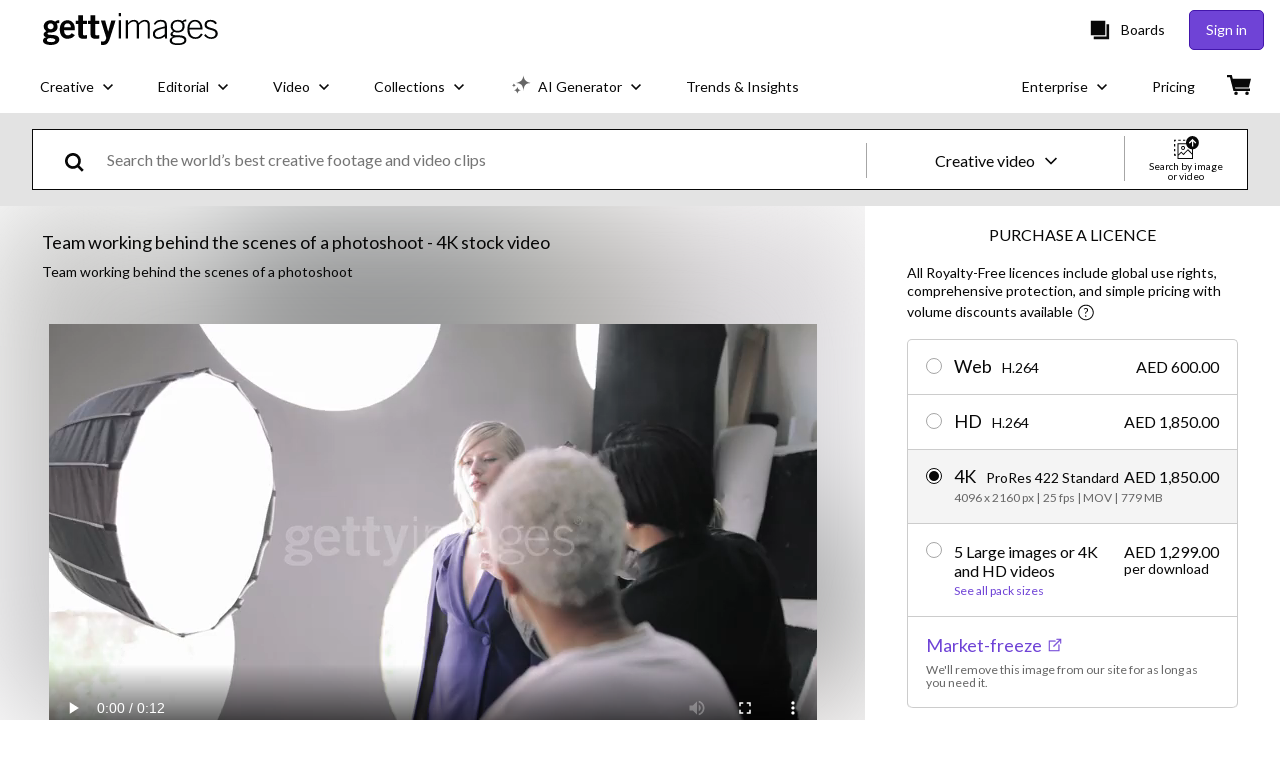

--- FILE ---
content_type: text/css; charset=utf-8
request_url: https://www.gettyimages.ae/asset-detail/assets/css/alliance-ui-styles.1d3ba8aca9cd2dd8e660.css
body_size: 17695
content:
@media screen and (prefers-reduced-motion:reduce){.d0bwBDVnYk5o68_Uaog8{transition:none}}.d0bwBDVnYk5o68_Uaog8{background:transparent;border:none;cursor:pointer;font-size:inherit;font-weight:inherit;padding:0;text-decoration:none;transition:all .3s ease}.d0bwBDVnYk5o68_Uaog8:active:not([disabled]),.d0bwBDVnYk5o68_Uaog8:focus:not([disabled]),.d0bwBDVnYk5o68_Uaog8:hover:not([disabled]){text-decoration:none!important}.texHhscdW2YvMSCii9pA{align-items:center;display:flex}.texHhscdW2YvMSCii9pA .xWNfQ4QGsECRHR51QzKO{-webkit-appearance:none;-moz-appearance:none;appearance:none;border:none;cursor:pointer;display:inline-block;font-size:0;margin:8px;padding:0;position:relative}.texHhscdW2YvMSCii9pA .xWNfQ4QGsECRHR51QzKO .yd6a6l0BAEqcQX7gGKQy{background-color:#fff;display:block;position:absolute;transition-duration:.12s;transition-property:all;transition-timing-function:cubic-bezier(.4,0,.2,1)}.texHhscdW2YvMSCii9pA .f8EnkZ_pBwjQu22axc73,.texHhscdW2YvMSCii9pA .ktKnmFYgiurQ0iMGDdX2{cursor:not-allowed;opacity:.4}.xWNfQ4QGsECRHR51QzKO.sPO4_zkU0pg8TWlmRtHm{border-radius:16px;height:24px;min-width:48px;width:48px}.xWNfQ4QGsECRHR51QzKO.sPO4_zkU0pg8TWlmRtHm .yd6a6l0BAEqcQX7gGKQy{border-radius:16px;height:18px;left:3px;top:3px;width:18px}.xWNfQ4QGsECRHR51QzKO.sPO4_zkU0pg8TWlmRtHm.KGn5PWQKkTsv7rGkX52t .yd6a6l0BAEqcQX7gGKQy{left:27px}.xWNfQ4QGsECRHR51QzKO.NzaT8ZOhy7OyI2YmyPzD{border-radius:2px;height:20px;min-width:38px;width:38px}.xWNfQ4QGsECRHR51QzKO.NzaT8ZOhy7OyI2YmyPzD .yd6a6l0BAEqcQX7gGKQy{border-radius:0;height:16px;left:2px;top:2px;width:16px}.xWNfQ4QGsECRHR51QzKO.NzaT8ZOhy7OyI2YmyPzD.KGn5PWQKkTsv7rGkX52t .yd6a6l0BAEqcQX7gGKQy{left:20px}.fouZBoQhUDZp992ByTFY{align-items:center;-webkit-appearance:none;-moz-appearance:none;appearance:none;border:none;cursor:pointer;display:flex;padding:0;width:auto}.fouZBoQhUDZp992ByTFY,.fouZBoQhUDZp992ByTFY:focus,.fouZBoQhUDZp992ByTFY:hover{background:transparent}.czod2H6fKHrTZ1mO_Hlo{margin:0}.amYKA5iBj_7FMamHfq07{background-color:#000;bottom:0;left:0;opacity:.5;position:fixed;right:0;top:0;-webkit-tap-highlight-color:rgba(0,0,0,0);z-index:1300}.GBnPC5ig1LNjDkOTBzNq{align-items:center;box-sizing:border-box;display:flex;justify-content:center;padding:0 28px;position:relative;text-align:center;top:0;width:100%}.GBnPC5ig1LNjDkOTBzNq:focus-visible{outline:none}.GBnPC5ig1LNjDkOTBzNq .YxgO54t83Du_R0jvXEod{padding:36px 0}.GBnPC5ig1LNjDkOTBzNq .ND7vA_4nr_77SeGaPoCo{position:absolute;right:8px;top:-24px}.GBnPC5ig1LNjDkOTBzNq .O3CmzKAv7gTY46TzeOIy{fill:#fff;height:18px;width:18px}.GBnPC5ig1LNjDkOTBzNq .O3CmzKAv7gTY46TzeOIy path{fill:inherit}.kMZ9kgWhZustCj8jXRAt{box-sizing:border-box;display:flex;flex-direction:column;max-height:300px;overflow-y:scroll;padding:0 28px;width:100%}.kMZ9kgWhZustCj8jXRAt.dv3ReWl9kyRc6DbL0mvX{padding-top:36px}.kMZ9kgWhZustCj8jXRAt.pelhccNA9AJhfbHkT11N{padding-bottom:36px}.kMZ9kgWhZustCj8jXRAt.byze6O9nTpN42uLVqD8O{padding-bottom:36px;padding-top:36px}.kMZ9kgWhZustCj8jXRAt.OzDmPTRASc0G2jD0UDdw{max-height:760px;overflow-y:auto;padding:0}.IG8prCJUD43s9gdtgz6C{bottom:0;box-sizing:border-box;display:flex;justify-content:center;padding:36px 28px;position:relative;width:100%}.IG8prCJUD43s9gdtgz6C .D8VxrGZGS0KYnq6isOe9{margin-left:12px}.ULKKyZzzoTxcLpvC2wu_{align-items:center;background-color:#fff;border-radius:4px;display:flex;flex-direction:column;justify-content:center;left:50%;max-width:700px;position:fixed;top:50%;transform:translate(-50%,-50%);width:93vw;z-index:1300}.ULKKyZzzoTxcLpvC2wu_:focus-visible{outline:none}.ULKKyZzzoTxcLpvC2wu_.OzDmPTRASc0G2jD0UDdw{max-height:100%;max-width:90%}.ULKKyZzzoTxcLpvC2wu_.CnA8Hc9LaaYCADQPKfzo{border-radius:0;height:100vh;margin:0;max-width:none;width:100vw}.ULKKyZzzoTxcLpvC2wu_.CnA8Hc9LaaYCADQPKfzo .O3CmzKAv7gTY46TzeOIy{fill:#000;height:14px;width:14px}.ULKKyZzzoTxcLpvC2wu_.CnA8Hc9LaaYCADQPKfzo .ND7vA_4nr_77SeGaPoCo{padding:4px;right:16px;top:16px}.ULKKyZzzoTxcLpvC2wu_.CnA8Hc9LaaYCADQPKfzo .kMZ9kgWhZustCj8jXRAt{height:100%;max-height:none}@media(min-width:768px){.ULKKyZzzoTxcLpvC2wu_.CnA8Hc9LaaYCADQPKfzo .O3CmzKAv7gTY46TzeOIy{height:18px;width:18px}.ULKKyZzzoTxcLpvC2wu_.CnA8Hc9LaaYCADQPKfzo .ND7vA_4nr_77SeGaPoCo{padding:4px;right:32px;top:32px}.GBnPC5ig1LNjDkOTBzNq .ND7vA_4nr_77SeGaPoCo{right:-16px;top:-16px}.GBnPC5ig1LNjDkOTBzNq .O3CmzKAv7gTY46TzeOIy{height:12px;width:12px}.kMZ9kgWhZustCj8jXRAt{max-height:500px}}.RDmIEvx4cNlRAGDlSZLi{align-items:center;display:flex;width:-moz-fit-content;width:fit-content}.RDmIEvx4cNlRAGDlSZLi .CWupcJDgNSFj6juURREC{cursor:pointer}.RDmIEvx4cNlRAGDlSZLi .SKhhtobnIYU8tplYqXro{align-items:center;-webkit-appearance:none;-moz-appearance:none;appearance:none;background:transparent;border:none;cursor:pointer;display:flex;padding:0;width:auto}.RDmIEvx4cNlRAGDlSZLi .SKhhtobnIYU8tplYqXro:focus,.RDmIEvx4cNlRAGDlSZLi .SKhhtobnIYU8tplYqXro:hover{background:transparent}.RDmIEvx4cNlRAGDlSZLi.ILQdhrsmrUiat2vDnQQi{flex-direction:row}.RDmIEvx4cNlRAGDlSZLi.ILQdhrsmrUiat2vDnQQi .CWupcJDgNSFj6juURREC{margin-right:8px}.RDmIEvx4cNlRAGDlSZLi.qYqfy7TfeUsupC46oGNd{flex-direction:row-reverse}.RDmIEvx4cNlRAGDlSZLi.qYqfy7TfeUsupC46oGNd .CWupcJDgNSFj6juURREC{margin-left:8px}.RDmIEvx4cNlRAGDlSZLi.T0KwSB77ouRlNsAz6rdQ{flex-direction:column}.RDmIEvx4cNlRAGDlSZLi.T0KwSB77ouRlNsAz6rdQ .CWupcJDgNSFj6juURREC{margin-bottom:8px}.RDmIEvx4cNlRAGDlSZLi.MaQdTQdt6Y5FeFJq3BND{flex-direction:column-reverse}.RDmIEvx4cNlRAGDlSZLi.MaQdTQdt6Y5FeFJq3BND .CWupcJDgNSFj6juURREC{margin-top:8px}.x2ZqiqFrbMXMpoUcqYRA{align-items:flex-start;display:flex;justify-content:center;margin:8px}.x2ZqiqFrbMXMpoUcqYRA .yiV5nyU__k1mTxreZ7oH{display:flex;flex-grow:1;flex-shrink:1;margin:8px;width:auto}.x2ZqiqFrbMXMpoUcqYRA .yiV5nyU__k1mTxreZ7oH.MOd5yVY9_YxCkevndNGP{max-width:none;width:100%}.x2ZqiqFrbMXMpoUcqYRA .yiV5nyU__k1mTxreZ7oH.adCPQyYT27jZ6cme2X_Z{flex-grow:1;flex-shrink:1;width:33.3333333333%}.x2ZqiqFrbMXMpoUcqYRA .yiV5nyU__k1mTxreZ7oH.XItdOLkY9ggXQJcl9rPz{flex-grow:1;flex-shrink:1;width:66.6666666667%}.AuN5owBhnf_Bq098j5zz{display:flex;position:relative}.AuN5owBhnf_Bq098j5zz.TdNTwZjvkSycY0a0pXrw{border:transparent;box-shadow:inset 0 0 0 2px #efda59}.AuN5owBhnf_Bq098j5zz input{border:transparent;padding:12px 20px}.AuN5owBhnf_Bq098j5zz input:focus{opacity:1;outline:none}.R_Llt1UeaY2Pnqf7h0bS.smORtpQrBws6ZSu4HX5J{color:#efda59}.qdjWBceo80uhfElrmBX5{align-items:center;display:flex;position:relative}.qdjWBceo80uhfElrmBX5 .VQY4z6FbBRpfWyZ_6KA5{display:inline;display:initial;min-height:56px;resize:vertical}.qdjWBceo80uhfElrmBX5 .VQY4z6FbBRpfWyZ_6KA5.z9TTv3lyAOBFP4sRWbK4{border:transparent;box-shadow:inset 0 0 0 2px #efda59}.GKjefqoX23gZVnUVhm6a{box-sizing:border-box;width:100%}.GKjefqoX23gZVnUVhm6a.djQRmveNXa6iLe5un14A{color:#efda59}.TwJxigRprKVxLu9rI4Oa{align-items:center;display:flex;justify-content:center;margin:0 20px 0 0}.TwJxigRprKVxLu9rI4Oa button:nth-child(2){margin-left:10px}button.EcB4BAVfgn23H9fRjwTT{background:none;border-width:0;padding:0}button.EcB4BAVfgn23H9fRjwTT:focus,button.EcB4BAVfgn23H9fRjwTT:hover{cursor:pointer}.UcF7zgPB08t8EofVf2vQ,.aUcxWYGffQc1Lj68I1AP{display:inherit}.UcF7zgPB08t8EofVf2vQ:focus *,.UcF7zgPB08t8EofVf2vQ:hover *,.aUcxWYGffQc1Lj68I1AP:focus *,.aUcxWYGffQc1Lj68I1AP:hover *{fill:#000}.aUcxWYGffQc1Lj68I1AP:focus,.aUcxWYGffQc1Lj68I1AP:hover{cursor:pointer}.Nx2WuB20oRnOhZqY170n{align-items:center;display:flex;flex-direction:column;width:100%}.O8lDz1XjU2W9pkjhZZqH{background:none;border:none;cursor:pointer;padding:4px}.O8lDz1XjU2W9pkjhZZqH[data-state=active]:after{content:"";display:block;height:3px;width:100%}.biYvDHuszdq3DUZ4iwkc>*{margin:0 16px}.biYvDHuszdq3DUZ4iwkc>:first-of-type{margin-left:0}.biYvDHuszdq3DUZ4iwkc>:last-of-type{margin-right:0}.s2PwCVpSd9Uzkip32MBT{width:100%}.DXjuxB_k6P_aNFa9Fv4q>:not(:first-child){margin-top:12px}.Ls8nhiu1LtmlA8c0V1V7{-webkit-appearance:none;-moz-appearance:none;appearance:none;background-color:inherit;background-image:url(/asset-detail/assets/static/ArrowDownIcon-4436038bae00d8d63ab4.svg);background-position:right 7px bottom 47%;background-repeat:no-repeat;border-radius:0;cursor:pointer;padding-left:20px;padding-right:28px;width:100%}.XkuHAcjTK4WY12U8Wpug,._FMl7QFyLZCu2qE9Jljy{display:flex;flex-direction:column}.XkuHAcjTK4WY12U8Wpug{box-sizing:border-box;justify-content:center;padding:0 20px}.XkuHAcjTK4WY12U8Wpug.qcvL8Eb6iPfHIpunmG4s{border:transparent;box-shadow:inset 0 0 0 2px #efda59}.A0Zf7LXgnQv2rZklNYDD{display:flex;flex-direction:row}.A0Zf7LXgnQv2rZklNYDD .ddjdwAoZJobfhwo7LDN8{align-items:center;-webkit-appearance:none;-moz-appearance:none;appearance:none;background:none;border:none;cursor:pointer;display:flex;padding:0}.A0Zf7LXgnQv2rZklNYDD .vo8NCRVqm5B0WRFPhIHp{align-items:center;display:flex;margin-left:6px;width:12px}.A0Zf7LXgnQv2rZklNYDD .age4zpQV9EMrYSMgIFLg{margin-left:6px}.A0Zf7LXgnQv2rZklNYDD .JNFQOEqV_ZB8wBaAc5_r{display:flex}.A0Zf7LXgnQv2rZklNYDD .b7cgpLJyMvoMK0iP2gKQ{align-items:center;display:flex;width:20px}.A0Zf7LXgnQv2rZklNYDD .RnhSltcODNyMoClGekxv,.A0Zf7LXgnQv2rZklNYDD .mI6I0N7Q94ATB4wXBaAo{margin-left:6px}.A0Zf7LXgnQv2rZklNYDD .goXPEdG5HS9HF1XDwHQ8{background-color:#fff;box-sizing:border-box;list-style:none;max-height:200px;outline:none;overflow-y:scroll;padding:0;text-align:left;white-space:normal}.A0Zf7LXgnQv2rZklNYDD .g_fAbrqK7IpUrndUl9Ji{box-sizing:border-box;cursor:pointer;display:flex;padding:4px 8px;width:100%}.A0Zf7LXgnQv2rZklNYDD .kWLkaRlcsUDBalF6SgMI{margin:0 8px;width:1px}.A0Zf7LXgnQv2rZklNYDD .emS1kPn9Y3ynkNS6PEsm{border:transparent;outline:none;width:100%}.ouLbmxq6lUVWAAWXp0_f{animation-duration:.4s;animation-timing-function:cubic-bezier(.16,1,.3,1);background-color:#fff;border-radius:4px;line-height:120%;padding:8px 16px;-webkit-user-select:none;-moz-user-select:none;user-select:none;will-change:transform,opacity;z-index:1040}.ouLbmxq6lUVWAAWXp0_f[data-state=delayed-open][data-side=top]{animation-name:RIK6bOOJCusZxbot3Vsh}.ouLbmxq6lUVWAAWXp0_f[data-state=delayed-open][data-side=right]{animation-name:CRQ0dwgzE0BDQUz7Z72Q}.ouLbmxq6lUVWAAWXp0_f[data-state=delayed-open][data-side=bottom]{animation-name:j0p4BiTNV5ajJcvmY8N0}.ouLbmxq6lUVWAAWXp0_f[data-state=delayed-open][data-side=left]{animation-name:uqIsc7YA_eoNnSVZLDzN}@media screen and (prefers-reduced-motion:reduce){.ouLbmxq6lUVWAAWXp0_f{animation:none}}.ouLbmxq6lUVWAAWXp0_f .tmkUgUGzbncYEvTFPRuK{background-color:#fff;box-sizing:border-box;height:8px;width:8px}.ouLbmxq6lUVWAAWXp0_f[data-side=bottom] .tmkUgUGzbncYEvTFPRuK,.ouLbmxq6lUVWAAWXp0_f[data-side=left] .tmkUgUGzbncYEvTFPRuK,.ouLbmxq6lUVWAAWXp0_f[data-side=right] .tmkUgUGzbncYEvTFPRuK,.ouLbmxq6lUVWAAWXp0_f[data-side=top] .tmkUgUGzbncYEvTFPRuK{transform:translateY(-45%) rotate(45deg)}@keyframes j0p4BiTNV5ajJcvmY8N0{0%{opacity:0;transform:translateY(2px)}to{opacity:1;transform:translateY(0)}}@keyframes uqIsc7YA_eoNnSVZLDzN{0%{opacity:0;transform:translateX(-2px)}to{opacity:1;transform:translateX(0)}}@keyframes RIK6bOOJCusZxbot3Vsh{0%{opacity:0;transform:translateY(-2px)}to{opacity:1;transform:translateY(0)}}@keyframes CRQ0dwgzE0BDQUz7Z72Q{0%{opacity:0;transform:translateX(2px)}to{opacity:1;transform:translateX(0)}}.Qpy0pIkIYOxbOElHeQ4D .FDOwYL5Dk7HlH6xSq1B3{-webkit-appearance:textfield;-moz-appearance:textfield;appearance:textfield;background-color:#fff;box-shadow:none;box-sizing:border-box;height:40px;margin-right:8px;text-align:center;width:40px}.Qpy0pIkIYOxbOElHeQ4D .FDOwYL5Dk7HlH6xSq1B3::-webkit-inner-spin-button,.Qpy0pIkIYOxbOElHeQ4D .FDOwYL5Dk7HlH6xSq1B3::-webkit-outer-spin-button{display:none}.Qpy0pIkIYOxbOElHeQ4D .EENqytr9B9uOLhO75hVZ{margin-left:8px}.Qpy0pIkIYOxbOElHeQ4D .IjUZZvIuIdJ_K_jEzHIM{margin-right:48px;max-width:150px;padding-left:8px;padding-right:8px;width:100%}.Qpy0pIkIYOxbOElHeQ4D .IjUZZvIuIdJ_K_jEzHIM span{align-items:center;display:flex}.Qpy0pIkIYOxbOElHeQ4D .IjUZZvIuIdJ_K_jEzHIM .GeYFdtg0M6O5z3ZYrg4O{padding-right:16px}.Qpy0pIkIYOxbOElHeQ4D .IjUZZvIuIdJ_K_jEzHIM svg{margin-right:8px}.Qpy0pIkIYOxbOElHeQ4D .iXLe1nbvvw9UDEb28mVG{margin-left:48px;max-width:150px;padding-left:8px;padding-right:8px;width:100%}.Qpy0pIkIYOxbOElHeQ4D .iXLe1nbvvw9UDEb28mVG span{align-items:center;display:flex}.Qpy0pIkIYOxbOElHeQ4D .iXLe1nbvvw9UDEb28mVG .GeYFdtg0M6O5z3ZYrg4O{padding-left:16px}.Qpy0pIkIYOxbOElHeQ4D .iXLe1nbvvw9UDEb28mVG svg{margin-left:8px}.wrZmdB5ijP9UptlcOguX{align-items:center;background-color:#fff;border:1px solid gray;display:flex;flex-direction:column;padding:20px}@media(min-width:768px){.wrZmdB5ijP9UptlcOguX{align-items:flex-start;flex-direction:row}}.wrZmdB5ijP9UptlcOguX:not(:last-of-type){border-bottom:none}.wrZmdB5ijP9UptlcOguX .GAKREhzi7so3_ujpTV9A{display:flex;margin-bottom:12px}@media(min-width:768px){.wrZmdB5ijP9UptlcOguX .GAKREhzi7so3_ujpTV9A{margin-bottom:0;margin-right:20px}}.wrZmdB5ijP9UptlcOguX .GAKREhzi7so3_ujpTV9A>img,.wrZmdB5ijP9UptlcOguX .GAKREhzi7so3_ujpTV9A>video{height:-moz-fit-content;height:fit-content;max-width:170px}.wrZmdB5ijP9UptlcOguX .iynOGrYqmAtDkP_m5noS{width:100%}.wrZmdB5ijP9UptlcOguX .tYJ1snfISQwQXToDwh7a{align-items:center;border-bottom:1px solid gray;display:flex;flex-direction:column;justify-content:space-between;margin-bottom:16px;padding-bottom:12px;text-align:center}.wrZmdB5ijP9UptlcOguX .tYJ1snfISQwQXToDwh7a>div:not(:last-of-type){margin-bottom:6px}@media(min-width:768px){.wrZmdB5ijP9UptlcOguX .tYJ1snfISQwQXToDwh7a{align-items:flex-start;flex-direction:row;text-align:left}.wrZmdB5ijP9UptlcOguX .tYJ1snfISQwQXToDwh7a>div:not(:last-of-type){margin-bottom:0}}.GmkCM8ZnpxxqsO_mJYVw{display:inline-block;margin:0;vertical-align:top;width:70%}.GmkCM8ZnpxxqsO_mJYVw .uRzeM8gMeyCFD81syMLd{display:flex;margin-bottom:8px}.GmkCM8ZnpxxqsO_mJYVw ._f_YQ6XFwlDpuzhvtL7T{min-width:140px;padding-right:8px;width:140px}.GmkCM8ZnpxxqsO_mJYVw .VpzzbYHnK09DC4Zdd6eu{margin:0}.fpQ2yN4tsbYxU6czcBIT{border-spacing:0}.SLgsgnBBD2F2CkJRpEE6 .gsNHGHQnenDH6Btmx1bQ{text-transform:uppercase}.IFiJs2ttJrzjUSy0hTvM{vertical-align:middle}.IFiJs2ttJrzjUSy0hTvM input{box-sizing:border-box;width:100%}.XcFdzxXMSVK4ZINTUC9x button{-webkit-appearance:none;-moz-appearance:none;appearance:none;background:none;border:none;color:inherit;cursor:pointer;font:inherit;padding:0;text-align:left;white-space:nowrap;width:100%}.XcFdzxXMSVK4ZINTUC9x svg{margin-left:4px}._m8A7bV7FlP7PHk2yx2y .WkJqIOOi3VtyrBhExE1j{padding:12px 0}._m8A7bV7FlP7PHk2yx2y .mXy2tDY_Bt5ixuBboGXv{align-items:flex-start;display:flex;gap:10px}@media(min-width:768px){._m8A7bV7FlP7PHk2yx2y .mXy2tDY_Bt5ixuBboGXv{align-items:center;flex-direction:row}}._m8A7bV7FlP7PHk2yx2y .XtJMcjyionuDLZWoxTAu{display:none}._m8A7bV7FlP7PHk2yx2y .bF4LH1W0LpLOKBoXqIOg{margin:0}._m8A7bV7FlP7PHk2yx2y .Q0uei6Ta6Ow9jj8aKVD9{background-color:transparent;border-radius:50px;padding:2px}._m8A7bV7FlP7PHk2yx2y .Q0uei6Ta6Ow9jj8aKVD9:hover{cursor:pointer}._m8A7bV7FlP7PHk2yx2y .Q0uei6Ta6Ow9jj8aKVD9:focus{outline-width:1px}._m8A7bV7FlP7PHk2yx2y ._XyuOaxmi43Snrt5xFRO{margin:0}@media(min-width:768px){._m8A7bV7FlP7PHk2yx2y ._XyuOaxmi43Snrt5xFRO{margin-left:auto}}._m8A7bV7FlP7PHk2yx2y .bq8_CwjbA2D711qEimkQ{border-radius:50px;padding:2px;text-align:center}._m8A7bV7FlP7PHk2yx2y .bq8_CwjbA2D711qEimkQ>button{background-color:transparent;border:transparent;border-radius:2px;margin:0 8px}.yhF9OAQqTnv7rYSAeKfc{height:200px;overflow:hidden;position:relative;z-index:0}.yhF9OAQqTnv7rYSAeKfc img,.yhF9OAQqTnv7rYSAeKfc video{height:100%;-o-object-fit:cover;object-fit:cover;width:100%}.B7afoUgcMryEuej7vOLs{gap:12px;list-style:none;margin:0;overflow-y:auto;padding:0}.B7afoUgcMryEuej7vOLs.ruqAwVLo2YHxzaJMjAQK{display:grid;grid-gap:12px;gap:12px;grid-template-columns:repeat(1,1fr)}@media(min-width:320px){.B7afoUgcMryEuej7vOLs.ruqAwVLo2YHxzaJMjAQK{grid-template-columns:repeat(2,1fr)}}@media(min-width:768px){.B7afoUgcMryEuej7vOLs.ruqAwVLo2YHxzaJMjAQK{grid-template-columns:repeat(4,1fr)}}.B7afoUgcMryEuej7vOLs.gJdPqXHkRESLVGkeb1tv{display:flex;flex-wrap:wrap}.B7afoUgcMryEuej7vOLs.gJdPqXHkRESLVGkeb1tv .yhF9OAQqTnv7rYSAeKfc{--ratio:calc(var(--image-width)/var(--image-height));flex-basis:calc(var(--ratio)*200px);flex-grow:calc(var(--ratio)*100)}.r4wp_LRhOcNMcwZ2Y9sY{align-items:center;border-radius:4px;cursor:pointer;display:flex;flex:0 0 auto;font-size:12px;height:32px;justify-content:center;max-width:240px;min-width:36px;padding:0 8px;position:relative}._57s4vWclzBHR3X6o5p6{border-radius:16px}.sfISDKVzjdpuHOop1rk1{background-size:cover;border:1px solid #a6a6a6;border-radius:30px;display:inline-block;height:60px;vertical-align:middle;width:60px}.UoMI5rXeufDfi3GOJlI2{display:flex}.UoMI5rXeufDfi3GOJlI2>button:not(:first-of-type){border-bottom-left-radius:0;border-top-left-radius:0}.UoMI5rXeufDfi3GOJlI2>button:not(:last-of-type){border-bottom-right-radius:0;border-right:none;border-top-right-radius:0}.syBeXQ_RGljgmbsw84sn{display:flex;flex-direction:column}.syBeXQ_RGljgmbsw84sn>button:not(:first-of-type){border-top-left-radius:0;border-top-right-radius:0}.syBeXQ_RGljgmbsw84sn>button:not(:last-of-type){border-bottom:none;border-bottom-left-radius:0;border-bottom-right-radius:0}.AZds3XLeQBhlh9zF7H8J .WC1uHIuFOvNV0nlh2140:hover{background-color:#5bc0de}.AZds3XLeQBhlh9zF7H8J .WC1uHIuFOvNV0nlh2140:active{background-color:#006a94}.kT1uFXJ5Arq6hFXso7dX{align-items:center;display:flex;justify-content:center}.kT1uFXJ5Arq6hFXso7dX svg{stroke:#fff}.kT1uFXJ5Arq6hFXso7dX circle{stroke:crimson}.S26Fo7r8P8sK0puqStrt{display:none}.CYVQf4vwR56W8mOTuZeZ{height:auto;padding:0}.CYVQf4vwR56W8mOTuZeZ .S26Fo7r8P8sK0puqStrt{align-items:center;-webkit-appearance:none;-moz-appearance:none;appearance:none;background-color:#fff;border:1px solid gray;border-radius:100%;cursor:pointer;display:flex;flex:0 0 auto;font-size:inherit;height:1em;justify-content:center;margin-right:.75em;margin-top:0;width:1em}.CYVQf4vwR56W8mOTuZeZ .S26Fo7r8P8sK0puqStrt:before{border-radius:100%;content:"";display:block;height:.7em;transition:background-color .3s ease;width:.7em}.CYVQf4vwR56W8mOTuZeZ .S26Fo7r8P8sK0puqStrt:not(:checked):hover:before{background-color:#a9a9a9}.CYVQf4vwR56W8mOTuZeZ .S26Fo7r8P8sK0puqStrt.elLYuIwCEAcpFrGp_MCH:before{background-color:#000}.U1A2Qr9SnpxiahhtFows{display:flex}.U1A2Qr9SnpxiahhtFows.fp6p2Jy4I8JUYZ4GQjN_>label:not(:first-of-type){border-bottom-left-radius:0;border-top-left-radius:0}.U1A2Qr9SnpxiahhtFows.fp6p2Jy4I8JUYZ4GQjN_>label:not(:last-of-type){border-bottom-right-radius:0;border-right:none;border-top-right-radius:0}.o_oRU00ajtK_Zgw07UMc{align-items:center;border-radius:6px;cursor:pointer;display:flex;height:16px;height:var(--alliance-ui-slider-thumb-circumference);position:relative;touch-action:none;width:100%;-webkit-tap-highlight-color:rgba(0,0,0,0)}.o_oRU00ajtK_Zgw07UMc *{box-sizing:border-box}.o_oRU00ajtK_Zgw07UMc .iqiqXGqsxjhmyH4RRsB9{border-radius:inherit;height:6px;position:absolute;top:50%;transform:translateY(-50%);width:100%}.o_oRU00ajtK_Zgw07UMc .nZK1v4lUL_0A4MkA9K_0{border-bottom-left-radius:inherit;border-top-left-radius:inherit;height:100%;position:absolute;width:50%;z-index:1}.o_oRU00ajtK_Zgw07UMc .GUknyIHCJFWw7Pr_Sdj2{border-radius:inherit;height:100%;position:absolute}.o_oRU00ajtK_Zgw07UMc .VN6omylBKWfzdGnC1qAm{align-items:center;border-radius:50%;display:flex;height:16px;height:var(--alliance-ui-slider-thumb-circumference);justify-content:center;outline:0;width:16px;width:var(--alliance-ui-slider-thumb-circumference)}.PwIYABd3z8Tj4PuJEdXZ{background-color:#fff;box-shadow:0 8px 10px -5px rgba(0,0,0,.2),0 16px 24px 2px rgba(0,0,0,.14),0 6px 30px 5px rgba(0,0,0,.12);display:flex;flex:1 0 auto;flex-direction:column;height:100%;outline:0;overflow:auto;padding:32px;position:fixed;top:0;width:auto;z-index:1300}.PwIYABd3z8Tj4PuJEdXZ.oTevsBe9xtjTBzxGZk4s{left:0}.PwIYABd3z8Tj4PuJEdXZ.oRvUNyoHrg0Odt7jR_9B{height:auto;left:0;max-height:100%;right:0;top:0}.PwIYABd3z8Tj4PuJEdXZ.NGoQTuJl2TYvoN1OpsqJ{right:0}.PwIYABd3z8Tj4PuJEdXZ.tJW_P9lS2XvRcYdmqaQL{bottom:0;height:auto;left:0;max-height:100%;right:0;top:auto}.p7DPysvQK3DO8BgyHhrA{background-color:transparent;padding:4px;position:absolute;right:4px;top:4px}.cILLy4uXYlXKZQCkz_Ql{fill:#000;height:18px;width:18px}.cILLy4uXYlXKZQCkz_Ql path{fill:inherit}.EclIZTovrJVyNuKOSr6B{margin:8px 0 16px}.dKpiTs00IJO18hBRayoM{background-color:#000;bottom:0;left:0;opacity:.5;position:fixed;right:0;top:0;-webkit-tap-highlight-color:rgba(0,0,0,0);z-index:1300}.dKpiTs00IJO18hBRayoM.oMK0nzWK9sf8pEHDJ4n5{background-color:transparent}.NUeMBigHXSYYvKV6zgsI{align-items:center;display:flex;justify-content:center;left:0;padding:4px;position:fixed;width:100%;z-index:1299}.NUeMBigHXSYYvKV6zgsI.SA3117y4vInm41rN3qGS{top:0}.NUeMBigHXSYYvKV6zgsI.A0Vxe0OWsuJgWu_Q3RaT{bottom:0}.NUeMBigHXSYYvKV6zgsI.aKYOZnkKOjJd8tq4PZKy{position:static}.NUeMBigHXSYYvKV6zgsI .jEpo4zIVEJvjxU3i6s9Q{padding:0 0 0 8px;width:100%}.NUeMBigHXSYYvKV6zgsI .eNe9wz3zt8y5tcxNEZSv{width:100%}.NUeMBigHXSYYvKV6zgsI .vVHQw1zJueHemLishzF0{align-items:center;-webkit-appearance:none;-moz-appearance:none;appearance:none;background:transparent;border:none;cursor:pointer;display:flex;height:48px;justify-content:center;width:48px}.NUeMBigHXSYYvKV6zgsI .Dp9d2WBPkErEezVBQ2ev{fill:#fff;height:18px;width:18px}.NUeMBigHXSYYvKV6zgsI .Dp9d2WBPkErEezVBQ2ev path{fill:inherit}.FrC6_B9g_VivlMhBMpe3{align-items:center;border-radius:20px;box-sizing:border-box;cursor:pointer;display:flex;font-size:14px;min-height:40px;min-width:150px;padding:8px 16px;position:relative;text-align:left;transition-duration:.12s;transition-property:all;transition-timing-function:cubic-bezier(.4,0,.2,1)}.FrC6_B9g_VivlMhBMpe3 .tx92oCZIXKu0ob5yzSZm{align-items:center;display:flex;font-size:1rem;height:100%;justify-content:center;margin-right:10px}.FrC6_B9g_VivlMhBMpe3 span{margin-right:10px;min-width:90px}.FrC6_B9g_VivlMhBMpe3.cBlOp1r3yQHo5Ak9A2wm{border:none;min-height:0;min-height:auto;min-width:0;min-width:auto;padding:initial}.FrC6_B9g_VivlMhBMpe3.cBlOp1r3yQHo5Ak9A2wm span{font-weight:600;min-width:0;min-width:auto}.FrC6_B9g_VivlMhBMpe3.cBlOp1r3yQHo5Ak9A2wm:focus,.FrC6_B9g_VivlMhBMpe3.cBlOp1r3yQHo5Ak9A2wm:hover{border:none}.af6TBOag3ajOPd6iVCyv{border-radius:12px;box-sizing:border-box;font-size:14px;margin:12px 0;min-width:150px;outline:0;overflow:auto;padding:20px}.af6TBOag3ajOPd6iVCyv.cBlOp1r3yQHo5Ak9A2wm{border-color:#c4d2d2;padding:15px 0}.wVLPnkkDcf44AWBbw2JK{z-index:1}.DYAWxP9deFXfmqephvU3{align-items:center;display:flex;justify-content:center}.bb1xvTU4qTWjOgUhK1Kz{align-items:center;border-radius:8px;cursor:pointer;display:flex;list-style:none;padding:6px}.bb1xvTU4qTWjOgUhK1Kz:last-of-type{border-bottom:none}.bb1xvTU4qTWjOgUhK1Kz:not(.cBlOp1r3yQHo5Ak9A2wm):focus:not(.jYczEjYKfTrvW9nMozA0),.bb1xvTU4qTWjOgUhK1Kz:not(.cBlOp1r3yQHo5Ak9A2wm):hover:not(.jYczEjYKfTrvW9nMozA0){text-decoration:underline}.bb1xvTU4qTWjOgUhK1Kz.cBlOp1r3yQHo5Ak9A2wm{align-items:center;box-sizing:border-box;display:flex;font-weight:600;height:30px;justify-content:flex-start;padding:20px 25px}.bb1xvTU4qTWjOgUhK1Kz.cBlOp1r3yQHo5Ak9A2wm>span{margin:0 15px}.bb1xvTU4qTWjOgUhK1Kz.cBlOp1r3yQHo5Ak9A2wm.giB0EE9sOftyzyhyfsDQ{pointer-events:none}.bb1xvTU4qTWjOgUhK1Kz.cBlOp1r3yQHo5Ak9A2wm.giB0EE9sOftyzyhyfsDQ:hover{background-color:transparent}.bb1xvTU4qTWjOgUhK1Kz.cBlOp1r3yQHo5Ak9A2wm:hover:not(.jYczEjYKfTrvW9nMozA0){background-color:#ebf1f5;border-radius:0}.XlLAYXvHsd8W7kqtOwtO,.qyLhcGQ6cJ_xk6rON4RH{align-items:center;display:flex;justify-content:center}.qyLhcGQ6cJ_xk6rON4RH{border-radius:50%;color:#fff;flex-shrink:0;font-size:12px;margin-right:10px;min-width:12px;padding:4px 8px}.WLLOs3i9rqhpWvxVWauE{margin-right:10px}.zu2cJJU48SWCGqj1YV7s{align-items:center;display:flex}.giB0EE9sOftyzyhyfsDQ.cBlOp1r3yQHo5Ak9A2wm{color:#858686}.fSy6cTVyM3x23u8Fpk4_{display:flex;flex-direction:column}.PQClrGK0bSMZUsuSlAug{align-items:center;background:inherit;border:none;display:flex;flex-grow:1;font-family:inherit;font-size:14px;font-weight:400;justify-content:center;line-height:1.5;outline:0;padding:8px 12px}.Ncsl_CMPTBltyvjHg5Sc{margin-bottom:4px;width:100%}.CGNuNKaTbjScrAUHUXSQ{background:inherit;border:none;border-radius:inherit;flex-grow:1;font-family:inherit;font-size:14px;font-weight:400;line-height:1.5;outline:0}.CGNuNKaTbjScrAUHUXSQ::-webkit-calendar-picker-indicator,.CGNuNKaTbjScrAUHUXSQ::-webkit-inner-spin-button{cursor:pointer;height:16px;width:16px}.UTZn1y7Vvwz6CwbIrTMl{text-wrap:nowrap}.BmazkxDO7MVU0FLP3v30{background:currentColor;display:inline-block;height:16px;margin:0 8px;width:1px}.qB1OjI20JEZZFugMFZS1.Z5TiW3OCbG12ZjzeGcLO{color:#efda59}.y7JbDIbRrH1Fo35enpLn{bottom:12px;padding-left:12px;padding-right:12px;position:fixed;right:12px}.y7JbDIbRrH1Fo35enpLn.mUBCmdX6k9Q90bWoqdgj{visibility:hidden}@keyframes sKdHZ3sHDf0ZJqIqJ8hI{0%{transform:rotate(0deg)}to{transform:rotate(1turn)}}.waid8AKWReexZTEGI_eb.EkDCPq9GTxVH4ffmewJm{animation:sKdHZ3sHDf0ZJqIqJ8hI 1.4s linear 0s infinite normal none running;display:inline-block}@media screen and (prefers-reduced-motion:reduce){.waid8AKWReexZTEGI_eb.EkDCPq9GTxVH4ffmewJm{animation:none}}.waid8AKWReexZTEGI_eb.EkDCPq9GTxVH4ffmewJm._cU5spt4TF295hDPBAG7{color:inherit}.waid8AKWReexZTEGI_eb.EkDCPq9GTxVH4ffmewJm .ZB7F9rFIGE_j9iCpIjgE{display:block}.waid8AKWReexZTEGI_eb.EkDCPq9GTxVH4ffmewJm .T9j28Q3qk_dGvD8bHrf0{stroke:currentcolor;stroke-dasharray:80px,200px;stroke-dashoffset:0}.Xhm6UcJNLNdY5yKlgoQ3{width:190px}.Xhm6UcJNLNdY5yKlgoQ3 .ygtSfUEUSCe7UUfJxWDZ{align-items:start;margin-top:8px;position:relative}.Xhm6UcJNLNdY5yKlgoQ3 .ysNr4JvGwuElLszgeCfz{height:auto}.Xhm6UcJNLNdY5yKlgoQ3 .ysNr4JvGwuElLszgeCfz input{padding:6px}.Xhm6UcJNLNdY5yKlgoQ3 .xOvuyFeHuiS85kJHNyBf{margin-left:16px;margin-top:2px;padding:4px}.SjLaBbkOq5TepbVTvOzI{align-items:center;border-left:none;display:flex;flex-direction:column;height:auto;margin-left:0;overflow:hidden;padding-left:0;position:relative;width:100%}.SjLaBbkOq5TepbVTvOzI .MMLx977DWSuhJJcZKAAF{display:flex;list-style-type:none;margin-bottom:0;overflow-x:hidden;overflow-y:hidden;white-space:nowrap;width:100%}.SjLaBbkOq5TepbVTvOzI .W4e8HCF6Gbs9xM8jRZ_H{left:0}.SjLaBbkOq5TepbVTvOzI .DILUfKmAuqoEUBJKpgWJ,.SjLaBbkOq5TepbVTvOzI .W4e8HCF6Gbs9xM8jRZ_H{background-color:#f4f4f4;cursor:pointer;display:flex;height:100%;justify-content:center;outline:none;position:absolute;top:0;width:30px;z-index:2}.SjLaBbkOq5TepbVTvOzI .DILUfKmAuqoEUBJKpgWJ{right:0}.BkfWnQGLIRcxm_tK3bbA{border-radius:20px;padding:40px}.CFzD1JOX21OU0nM7LNlp{border-radius:1em;font-weight:700;padding:8px 16px}.hWVp6BNNIBJVSgN3JKfh{box-sizing:border-box;position:relative;width:480px}.yf_Nohxm3XNaOB4LZN2L{left:0;position:absolute;top:0;width:100%}.WzCYNF4S8yEAhJCqwZ2_{align-items:center}.VRZUr7Nthkv8kR2wbokx{align-self:center}.pd1XdMj4F1BleAaJDT3D{margin:0}.JNQFG_eE9DzpWSBVoUDo{width:100%}.Fv9tKkTFWmdhM6E7Xvfn{align-content:space-between;align-items:stretch;display:flex;flex-direction:column;flex-wrap:nowrap;justify-content:center;text-align:center;width:100%}.WEbQp49xSUDhSLLQiavj{width:auto}.tBpSQG5D5lQrYKgP0uGV{text-align:center}.V1nbkGc9UCkXLVO4X6lc .WzCYNF4S8yEAhJCqwZ2_{align-items:start}.V1nbkGc9UCkXLVO4X6lc .VRZUr7Nthkv8kR2wbokx{align-self:start}.ep73OvQazEpQzYT57Kan .WzCYNF4S8yEAhJCqwZ2_{align-items:start;border-bottom:none}.ep73OvQazEpQzYT57Kan .VRZUr7Nthkv8kR2wbokx{align-self:start}._2kTiZOkPIPUUJn2nAgf{bottom:0;display:flex;flex-direction:column;gap:10px;list-style:none;margin:0;outline:none;padding:0;position:fixed;right:0;width:-moz-fit-content;width:fit-content;z-index:1400}.MSuxsBb0u9Iv82yrHSKU{left:24px;top:24px}.vdg1o0HtMkbZiQvHjN0p{left:50%;top:24px;transform:translateX(-50%)}.d9ueXYD5Ng6_ZgEbAVzw{right:24px;top:24px}._U_FffmytHWxZQLF2PrQ{bottom:24px;left:24px}.MwtLTQD3urI4yhlQ6wnJ{bottom:24px;left:50%;transform:translateX(-50%)}.N0Wf9VykovwNV_fxFKiQ{bottom:24px;right:24px}@keyframes V7Q3Iwi9eHjL3lcmtWCD{0%{opacity:1}to{opacity:0}}@keyframes JXGY_pxgeIpfbLmls2JR{0%{transform:translateX(-100%)}to{transform:translateX(0)}}@keyframes stCMRTMvBe09p1O5oF_O{0%{transform:translateX(var(--radix-toast-swipe-end-x))}to{transform:translateX(-100%)}}@keyframes vewf6oHupc79eh4P6WZd{0%{transform:translateX(100%)}to{transform:translateX(0)}}@keyframes buQEUrP4Mi53EPr3T1PD{0%{transform:translateX(var(--radix-toast-swipe-end-x))}to{transform:translateX(100%)}}@keyframes Sgc95ylzDPH6F0esIE7b{0%{transform:translateY(-100%)}to{transform:translateY(0)}}@keyframes xXO36lypjQnlU9zL1BJG{0%{transform:translateY(var(--radix-toast-swipe-end-y))}to{transform:translateY(-100%)}}@keyframes JSAy5tUyzMAWBmtruKty{0%{transform:translateY(100%)}to{transform:translateY(0)}}@keyframes wvLhNcty5KPO7D85D95J{0%{transform:translateY(var(--radix-toast-swipe-end-y))}to{transform:translateY(100%)}}.rFkjiIfYTfjF1C9D3s4V{background-color:#fff;border-radius:4px;box-shadow:0 3px 5px -1px rgba(0,0,0,.2),0 6px 10px 0 rgba(0,0,0,.14),0 1px 18px 0 rgba(0,0,0,.12);display:flex;font-size:.875rem;letter-spacing:.01em;line-height:1.5;max-width:500px;min-width:400px;padding:12px 20px;width:-moz-fit-content;width:fit-content}.rFkjiIfYTfjF1C9D3s4V[data-swipe=cancel]{transform:translateX(0);transition:transform .2s ease-out}.rFkjiIfYTfjF1C9D3s4V[data-state=closed]{animation:V7Q3Iwi9eHjL3lcmtWCD .1s ease-in}@media screen and (prefers-reduced-motion:reduce){.rFkjiIfYTfjF1C9D3s4V[data-state=closed]{animation:none}}.wgG4B5P06bNzMuRohcLQ[data-state=open]:not([data-swipe=move]):not([data-swipe=cancel]){animation:JXGY_pxgeIpfbLmls2JR .3s ease-out forwards}.wgG4B5P06bNzMuRohcLQ[data-swipe=move]{transform:translateX(var(--radix-toast-swipe-move-x))}.wgG4B5P06bNzMuRohcLQ[data-swipe=end]{animation:stCMRTMvBe09p1O5oF_O .3s ease-in forwards}@media screen and (prefers-reduced-motion:reduce){.wgG4B5P06bNzMuRohcLQ[data-state=open]:not([data-swipe=move]):not([data-swipe=cancel]),.wgG4B5P06bNzMuRohcLQ[data-swipe=end]{animation:none}}.SP7FbWB7vnjQud0CbUUD[data-state=open]:not([data-swipe=move]):not([data-swipe=cancel]){animation:vewf6oHupc79eh4P6WZd .3s ease-out forwards}.SP7FbWB7vnjQud0CbUUD[data-swipe=move]{transform:translateX(var(--radix-toast-swipe-move-x))}.SP7FbWB7vnjQud0CbUUD[data-swipe=end]{animation:buQEUrP4Mi53EPr3T1PD .3s ease-in forwards}@media screen and (prefers-reduced-motion:reduce){.SP7FbWB7vnjQud0CbUUD[data-state=open]:not([data-swipe=move]):not([data-swipe=cancel]),.SP7FbWB7vnjQud0CbUUD[data-swipe=end]{animation:none}}.CW8c_sfNsKmYa6cwnJEp[data-state=open]:not([data-swipe=move]):not([data-swipe=cancel]){animation:Sgc95ylzDPH6F0esIE7b .3s ease-out forwards}.CW8c_sfNsKmYa6cwnJEp[data-swipe=move]{transform:translateY(var(--radix-toast-swipe-move-y))}.CW8c_sfNsKmYa6cwnJEp[data-swipe=end]{animation:xXO36lypjQnlU9zL1BJG .3s ease-in forwards}@media screen and (prefers-reduced-motion:reduce){.CW8c_sfNsKmYa6cwnJEp[data-state=open]:not([data-swipe=move]):not([data-swipe=cancel]),.CW8c_sfNsKmYa6cwnJEp[data-swipe=end]{animation:none}}.bkg4PKGyePdc8CdiMhwQ[data-state=open]:not([data-swipe=move]):not([data-swipe=cancel]){animation:JSAy5tUyzMAWBmtruKty .3s ease-out forwards}.bkg4PKGyePdc8CdiMhwQ[data-swipe=move]{transform:translateY(var(--radix-toast-swipe-move-y))}.bkg4PKGyePdc8CdiMhwQ[data-swipe=end]{animation:wvLhNcty5KPO7D85D95J .3s ease-in forwards}@media screen and (prefers-reduced-motion:reduce){.bkg4PKGyePdc8CdiMhwQ[data-state=open]:not([data-swipe=move]):not([data-swipe=cancel]),.bkg4PKGyePdc8CdiMhwQ[data-swipe=end]{animation:none}}.dt3naJ6tDyQg43Emk8eY{font-size:21px;font-weight:400;margin:16px 0;text-align:center}.Gks9g4A7F3rwtKz2lsDq{align-content:center;align-items:center;align-self:stretch;display:flex;flex-wrap:wrap;gap:16px}.YESg4jiGeTB9MZZavE3Q:focus,.YESg4jiGeTB9MZZavE3Q:hover{background-color:var(--grey-200)}.qG35jdQq56lEk8BhY0Fo{gap:16px}.QYiOzrgCReR1z2eH2gnr{align-items:center;border-radius:5px;border-style:solid;border-width:1px;box-sizing:border-box;cursor:pointer;display:flex;font-size:14px;font-weight:400;gap:8px;justify-content:center;min-width:-moz-fit-content;min-width:fit-content;padding:10px 16px;text-align:center;text-decoration:none;transition:all .3s ease;white-space:nowrap;width:-moz-fit-content;width:fit-content}.QYiOzrgCReR1z2eH2gnr:active:not([disabled]),.QYiOzrgCReR1z2eH2gnr:focus:not([disabled]),.QYiOzrgCReR1z2eH2gnr:hover:not([disabled]){text-decoration:none!important}.QYiOzrgCReR1z2eH2gnr svg{height:12px;width:12px}@media screen and (prefers-reduced-motion:reduce){.J0LISqoiePjVCRN8nVkr,.QYiOzrgCReR1z2eH2gnr{transition:none}}.J0LISqoiePjVCRN8nVkr{background:transparent;border:none;cursor:pointer;font-size:inherit;font-weight:inherit;padding:0;text-decoration:none;transition:all .3s ease}.J0LISqoiePjVCRN8nVkr:active:not([disabled]),.J0LISqoiePjVCRN8nVkr:focus:not([disabled]),.J0LISqoiePjVCRN8nVkr:hover:not([disabled]){text-decoration:none!important}.BHE9HHMnewjbaPxcHbaj{align-items:center;display:flex}.BHE9HHMnewjbaPxcHbaj .qDqWVZKHfLqXfjD1JLr0{-webkit-appearance:none;-moz-appearance:none;appearance:none;border:none;cursor:pointer;display:inline-block;font-size:0;margin:8px;padding:0;position:relative}.BHE9HHMnewjbaPxcHbaj .qDqWVZKHfLqXfjD1JLr0 .SiXDgTf2zGHmET4l3WOH{background-color:#fff;display:block;position:absolute;transition-duration:.12s;transition-property:all;transition-timing-function:cubic-bezier(.4,0,.2,1)}.BHE9HHMnewjbaPxcHbaj .E5f81SWJNPZvUh6LKEjQ,.BHE9HHMnewjbaPxcHbaj .ZDp2T8vAmQ4d4J6mIB9X{cursor:not-allowed;opacity:.4}.qDqWVZKHfLqXfjD1JLr0._L518Xyu5RmkQkzuv0HS{border-radius:16px;height:24px;min-width:48px;width:48px}.qDqWVZKHfLqXfjD1JLr0._L518Xyu5RmkQkzuv0HS .SiXDgTf2zGHmET4l3WOH{border-radius:16px;height:18px;left:3px;top:3px;width:18px}.qDqWVZKHfLqXfjD1JLr0._L518Xyu5RmkQkzuv0HS.mCTt9WuwaSWfEJhM6SoP .SiXDgTf2zGHmET4l3WOH{left:27px}.qDqWVZKHfLqXfjD1JLr0.tVwkpxGi8g7rOCKu3IYZ{border-radius:2px;height:20px;min-width:38px;width:38px}.qDqWVZKHfLqXfjD1JLr0.tVwkpxGi8g7rOCKu3IYZ .SiXDgTf2zGHmET4l3WOH{border-radius:0;height:16px;left:2px;top:2px;width:16px}.qDqWVZKHfLqXfjD1JLr0.tVwkpxGi8g7rOCKu3IYZ.mCTt9WuwaSWfEJhM6SoP .SiXDgTf2zGHmET4l3WOH{left:20px}.p64MGRPGSSEvIj_NKzbV{align-items:center;-webkit-appearance:none;-moz-appearance:none;appearance:none;border:none;cursor:pointer;display:flex;padding:0;width:auto}.p64MGRPGSSEvIj_NKzbV,.p64MGRPGSSEvIj_NKzbV:focus,.p64MGRPGSSEvIj_NKzbV:hover{background:transparent}.kiQEzCUnDwHsF8nSQEKL{margin:0}.TryBxT3rHtM5hSMBpKB4{background-color:#000;bottom:0;left:0;opacity:.5;position:fixed;right:0;top:0;-webkit-tap-highlight-color:rgba(0,0,0,0);z-index:1300}.EWW4Ek0H1kYyLr4f629t{align-items:center;box-sizing:border-box;display:flex;justify-content:center;padding:0 28px;position:relative;text-align:center;top:0;width:100%}.EWW4Ek0H1kYyLr4f629t:focus-visible{outline:none}.EWW4Ek0H1kYyLr4f629t .N4s5MSVCXMGfUZoBTNPM{padding:36px 0}.EWW4Ek0H1kYyLr4f629t .BksTmFesgqZHemUZI_Vt{position:absolute;right:8px;top:-24px}.EWW4Ek0H1kYyLr4f629t .Z9N5OP44GZ1OwcG8taWW{fill:#fff;height:18px;width:18px}.EWW4Ek0H1kYyLr4f629t .Z9N5OP44GZ1OwcG8taWW path{fill:inherit}.n7KgEx3Ka6FGufmwzIQq{box-sizing:border-box;display:flex;flex-direction:column;max-height:300px;overflow-y:scroll;padding:0 28px;width:100%}.n7KgEx3Ka6FGufmwzIQq.sqFYsLfkdQ671K4jDNo2{padding-top:36px}.n7KgEx3Ka6FGufmwzIQq.xgh3LXtkFCyYl_1EaCOw{padding-bottom:36px}.n7KgEx3Ka6FGufmwzIQq.A1V4PhAx86dZC_OHZlKj{padding-bottom:36px;padding-top:36px}.n7KgEx3Ka6FGufmwzIQq.auQdM185JZ7AEDbijhp1{max-height:760px;overflow-y:auto;padding:0}.I7Tlo_34B0zO7H2vkfwB{bottom:0;box-sizing:border-box;display:flex;justify-content:center;padding:36px 28px;position:relative;width:100%}.I7Tlo_34B0zO7H2vkfwB .tR60FrnnIDMWvLwRHgt5{margin-left:12px}.phKGP3HKMrg7nBeafGBm{align-items:center;background-color:#fff;border-radius:4px;display:flex;flex-direction:column;justify-content:center;left:50%;max-width:700px;position:fixed;top:50%;transform:translate(-50%,-50%);width:93vw;z-index:1300}.phKGP3HKMrg7nBeafGBm:focus-visible{outline:none}.phKGP3HKMrg7nBeafGBm.auQdM185JZ7AEDbijhp1{max-height:100%;max-width:90%}.phKGP3HKMrg7nBeafGBm.zZWb5bp9RtRNToN8vqlf{border-radius:0;height:100vh;margin:0;max-width:none;width:100vw}.phKGP3HKMrg7nBeafGBm.zZWb5bp9RtRNToN8vqlf .Z9N5OP44GZ1OwcG8taWW{fill:#000;height:14px;width:14px}.phKGP3HKMrg7nBeafGBm.zZWb5bp9RtRNToN8vqlf .BksTmFesgqZHemUZI_Vt{padding:4px;right:16px;top:16px}.phKGP3HKMrg7nBeafGBm.zZWb5bp9RtRNToN8vqlf .n7KgEx3Ka6FGufmwzIQq{height:100%;max-height:none}@media(min-width:768px){.phKGP3HKMrg7nBeafGBm.zZWb5bp9RtRNToN8vqlf .Z9N5OP44GZ1OwcG8taWW{height:18px;width:18px}.phKGP3HKMrg7nBeafGBm.zZWb5bp9RtRNToN8vqlf .BksTmFesgqZHemUZI_Vt{padding:4px;right:32px;top:32px}.EWW4Ek0H1kYyLr4f629t .BksTmFesgqZHemUZI_Vt{right:-16px;top:-16px}.EWW4Ek0H1kYyLr4f629t .Z9N5OP44GZ1OwcG8taWW{height:12px;width:12px}.n7KgEx3Ka6FGufmwzIQq{max-height:500px}}._aI8K5joLTmiKhPZ4DUG{align-items:center;display:flex;width:-moz-fit-content;width:fit-content}._aI8K5joLTmiKhPZ4DUG .DwTtiBeO0mkZg__qEw5f{cursor:pointer}._aI8K5joLTmiKhPZ4DUG .StTfhkDa24HOzCk7dinQ{align-items:center;-webkit-appearance:none;-moz-appearance:none;appearance:none;background:transparent;border:none;cursor:pointer;display:flex;padding:0;width:auto}._aI8K5joLTmiKhPZ4DUG .StTfhkDa24HOzCk7dinQ:focus,._aI8K5joLTmiKhPZ4DUG .StTfhkDa24HOzCk7dinQ:hover{background:transparent}._aI8K5joLTmiKhPZ4DUG.T8RCflb48RjUpxr03nqK{flex-direction:row}._aI8K5joLTmiKhPZ4DUG.T8RCflb48RjUpxr03nqK .DwTtiBeO0mkZg__qEw5f{margin-right:8px}._aI8K5joLTmiKhPZ4DUG.SS5PLuxsB0_5y6N9JL8z{flex-direction:row-reverse}._aI8K5joLTmiKhPZ4DUG.SS5PLuxsB0_5y6N9JL8z .DwTtiBeO0mkZg__qEw5f{margin-left:8px}._aI8K5joLTmiKhPZ4DUG.fTS_05_oDPXAlF9CmdHR{flex-direction:column}._aI8K5joLTmiKhPZ4DUG.fTS_05_oDPXAlF9CmdHR .DwTtiBeO0mkZg__qEw5f{margin-bottom:8px}._aI8K5joLTmiKhPZ4DUG.r46d4gES54No672dPXWt{flex-direction:column-reverse}._aI8K5joLTmiKhPZ4DUG.r46d4gES54No672dPXWt .DwTtiBeO0mkZg__qEw5f{margin-top:8px}.oOkeBSytwLoUx9amiKf_{align-items:flex-start;display:flex;justify-content:center;margin:8px}.oOkeBSytwLoUx9amiKf_ .ci1IIk6_5iLKvMW3lVXI{display:flex;flex-grow:1;flex-shrink:1;margin:8px;width:auto}.oOkeBSytwLoUx9amiKf_ .ci1IIk6_5iLKvMW3lVXI.ujeSMZJ9K5gOK8tV39SW{max-width:none;width:100%}.oOkeBSytwLoUx9amiKf_ .ci1IIk6_5iLKvMW3lVXI.bm03omBeJ6DpSC2IXgi4{flex-grow:1;flex-shrink:1;width:33.3333333333%}.oOkeBSytwLoUx9amiKf_ .ci1IIk6_5iLKvMW3lVXI.B4LPqDUTxUU_avTRI5k4{flex-grow:1;flex-shrink:1;width:66.6666666667%}.jPqydWS65VufwWDFkMFb{display:flex;position:relative}.jPqydWS65VufwWDFkMFb.vGv9OpVGiz8GEecpo1v2{border:transparent;box-shadow:inset 0 0 0 2px #efda59}.jPqydWS65VufwWDFkMFb input{border:transparent;padding:12px 20px}.jPqydWS65VufwWDFkMFb input:focus{opacity:1;outline:none}.BBObQQP0QhuubuFzZEmr.UspTY2AAuc8kuzTB5btx{color:#efda59}.M65qj0tRbgTETwB7KgVy{align-items:center;display:flex;position:relative}.M65qj0tRbgTETwB7KgVy .r0Y4BH8UPixT39eM2H1k{display:inline;display:initial;min-height:56px;resize:vertical}.M65qj0tRbgTETwB7KgVy .r0Y4BH8UPixT39eM2H1k.exzsKJ_yicmImxj4ogub{border:transparent;box-shadow:inset 0 0 0 2px #efda59}.iQyUlvBaF7t0LZj6eNpV{box-sizing:border-box;width:100%}.iQyUlvBaF7t0LZj6eNpV.ExGBKNzVvHu9AmMUhunH{color:#efda59}.NvBJUnibUm0GmWdMskew{align-items:center;display:flex;justify-content:center;margin:0 20px 0 0}.NvBJUnibUm0GmWdMskew button:nth-child(2){margin-left:10px}button.N9syTBzC9szOvdciQ_7M{background:none;border-width:0;padding:0}button.N9syTBzC9szOvdciQ_7M:focus,button.N9syTBzC9szOvdciQ_7M:hover{cursor:pointer}.vEvk8e8UIpd0fnl4chAr,.w8NJSm64rQyMl0DsPqIf{display:inherit}.vEvk8e8UIpd0fnl4chAr:focus *,.vEvk8e8UIpd0fnl4chAr:hover *,.w8NJSm64rQyMl0DsPqIf:focus *,.w8NJSm64rQyMl0DsPqIf:hover *{fill:#000}.vEvk8e8UIpd0fnl4chAr:focus,.vEvk8e8UIpd0fnl4chAr:hover{cursor:pointer}.UCZAVSz3g3KIsmUK7xOt{align-items:center;display:flex;flex-direction:column;width:100%}.sMNfuIoOc6MtEwo5fb_4{background:none;border:none;cursor:pointer;padding:4px}.sMNfuIoOc6MtEwo5fb_4[data-state=active]:after{content:"";display:block;height:3px;width:100%}.gFp213VglmXKErahgb0D>*{margin:0 16px}.gFp213VglmXKErahgb0D>:first-of-type{margin-left:0}.gFp213VglmXKErahgb0D>:last-of-type{margin-right:0}.nkm4tN_p3UmrtAbF2wgG{width:100%}.xrGGWyCgyj6sh6r60la2>:not(:first-child){margin-top:12px}.xcMkFEnQPQNcmAVkf2rM{-webkit-appearance:none;-moz-appearance:none;appearance:none;background-color:inherit;background-image:url(/asset-detail/assets/static/ArrowDownIcon-4436038bae00d8d63ab4.svg);background-position:right 7px bottom 47%;background-repeat:no-repeat;border-radius:0;cursor:pointer;padding-left:20px;padding-right:28px;width:100%}.EOi1xAI2UYOUapHPgnmi,.xfTUcwiSULR2a2J_OLeS{display:flex;flex-direction:column}.xfTUcwiSULR2a2J_OLeS{box-sizing:border-box;justify-content:center;padding:0 20px}.xfTUcwiSULR2a2J_OLeS.xBSFi6HK6AaSMbnQR1Iz{border:transparent;box-shadow:inset 0 0 0 2px #efda59}.QDB4BNOKxsHWuBh7rkdK{display:flex;flex-direction:row}.QDB4BNOKxsHWuBh7rkdK .j77FFQmJ1v17GFuneJjC{align-items:center;-webkit-appearance:none;-moz-appearance:none;appearance:none;background:none;border:none;cursor:pointer;display:flex;padding:0}.QDB4BNOKxsHWuBh7rkdK .BYybuk8tixsEj0bTbtdR{align-items:center;display:flex;margin-left:6px;width:12px}.QDB4BNOKxsHWuBh7rkdK .MB239qsiJQP39OethDQT{margin-left:6px}.QDB4BNOKxsHWuBh7rkdK .qpnvYNTxaJaguIkWAM_k{display:flex}.QDB4BNOKxsHWuBh7rkdK .VlAbNzgpVpRZfPdFSfvB{align-items:center;display:flex;width:20px}.QDB4BNOKxsHWuBh7rkdK .GHUWOhaiH7gTWYJmERBW,.QDB4BNOKxsHWuBh7rkdK .vq6nvyqDhHtu_njc06x_{margin-left:6px}.QDB4BNOKxsHWuBh7rkdK .d3ux0BUZpxpgKYwSGp0H{background-color:#fff;box-sizing:border-box;list-style:none;max-height:200px;outline:none;overflow-y:scroll;padding:0;text-align:left;white-space:normal}.QDB4BNOKxsHWuBh7rkdK .QTkZeZUmoqHdIWTEUidX{box-sizing:border-box;cursor:pointer;display:flex;padding:4px 8px;width:100%}.QDB4BNOKxsHWuBh7rkdK .Dlav1Wjexpj2we6vOwKm{margin:0 8px;width:1px}.QDB4BNOKxsHWuBh7rkdK .GxpRAe0kuboJxbnqj1_o{border:transparent;outline:none;width:100%}.Bvl7K2cg6UJiMLujRPpg{animation-duration:.4s;animation-timing-function:cubic-bezier(.16,1,.3,1);background-color:#fff;border-radius:4px;line-height:120%;padding:8px 16px;-webkit-user-select:none;-moz-user-select:none;user-select:none;will-change:transform,opacity;z-index:1040}.Bvl7K2cg6UJiMLujRPpg[data-state=delayed-open][data-side=top]{animation-name:kLO95BLsiqljGgPmmDbN}.Bvl7K2cg6UJiMLujRPpg[data-state=delayed-open][data-side=right]{animation-name:Dqr3piOi_Y2i3oi42zqP}.Bvl7K2cg6UJiMLujRPpg[data-state=delayed-open][data-side=bottom]{animation-name:L2CYWBmtVFg5w8u1dvIB}.Bvl7K2cg6UJiMLujRPpg[data-state=delayed-open][data-side=left]{animation-name:VT3037mYZCN2DMJOLvlr}@media screen and (prefers-reduced-motion:reduce){.Bvl7K2cg6UJiMLujRPpg{animation:none}}.Bvl7K2cg6UJiMLujRPpg .x8UReZlrR18BPYdzxvin{background-color:#fff;box-sizing:border-box;height:8px;width:8px}.Bvl7K2cg6UJiMLujRPpg[data-side=bottom] .x8UReZlrR18BPYdzxvin,.Bvl7K2cg6UJiMLujRPpg[data-side=left] .x8UReZlrR18BPYdzxvin,.Bvl7K2cg6UJiMLujRPpg[data-side=right] .x8UReZlrR18BPYdzxvin,.Bvl7K2cg6UJiMLujRPpg[data-side=top] .x8UReZlrR18BPYdzxvin{transform:translateY(-45%) rotate(45deg)}@keyframes L2CYWBmtVFg5w8u1dvIB{0%{opacity:0;transform:translateY(2px)}to{opacity:1;transform:translateY(0)}}@keyframes VT3037mYZCN2DMJOLvlr{0%{opacity:0;transform:translateX(-2px)}to{opacity:1;transform:translateX(0)}}@keyframes kLO95BLsiqljGgPmmDbN{0%{opacity:0;transform:translateY(-2px)}to{opacity:1;transform:translateY(0)}}@keyframes Dqr3piOi_Y2i3oi42zqP{0%{opacity:0;transform:translateX(2px)}to{opacity:1;transform:translateX(0)}}.berLsDHS0tqtcKX56f1P .SjPUPSyqkw4drt3IQfSm{-webkit-appearance:textfield;-moz-appearance:textfield;appearance:textfield;background-color:#fff;box-shadow:none;box-sizing:border-box;height:40px;margin-right:8px;text-align:center;width:40px}.berLsDHS0tqtcKX56f1P .SjPUPSyqkw4drt3IQfSm::-webkit-inner-spin-button,.berLsDHS0tqtcKX56f1P .SjPUPSyqkw4drt3IQfSm::-webkit-outer-spin-button{display:none}.berLsDHS0tqtcKX56f1P .N6xkh3e8cwLs2IKaQ5TW{margin-left:8px}.berLsDHS0tqtcKX56f1P .Ze7gj_q6eOOXJWY7fIKE{margin-right:48px;max-width:150px;padding-left:8px;padding-right:8px;width:100%}.berLsDHS0tqtcKX56f1P .Ze7gj_q6eOOXJWY7fIKE span{align-items:center;display:flex}.berLsDHS0tqtcKX56f1P .Ze7gj_q6eOOXJWY7fIKE .ywJtGs26YCyUbPtp0N2t{padding-right:16px}.berLsDHS0tqtcKX56f1P .Ze7gj_q6eOOXJWY7fIKE svg{margin-right:8px}.berLsDHS0tqtcKX56f1P .zCfjPcl8651L74HC_IZa{margin-left:48px;max-width:150px;padding-left:8px;padding-right:8px;width:100%}.berLsDHS0tqtcKX56f1P .zCfjPcl8651L74HC_IZa span{align-items:center;display:flex}.berLsDHS0tqtcKX56f1P .zCfjPcl8651L74HC_IZa .ywJtGs26YCyUbPtp0N2t{padding-left:16px}.berLsDHS0tqtcKX56f1P .zCfjPcl8651L74HC_IZa svg{margin-left:8px}.xgNuJyhIbc_jEjdMwb2B{align-items:center;background-color:#fff;border:1px solid gray;display:flex;flex-direction:column;padding:20px}@media(min-width:768px){.xgNuJyhIbc_jEjdMwb2B{align-items:flex-start;flex-direction:row}}.xgNuJyhIbc_jEjdMwb2B:not(:last-of-type){border-bottom:none}.xgNuJyhIbc_jEjdMwb2B .SQAsE7q9oT9K_UFBOJ6u{display:flex;margin-bottom:12px}@media(min-width:768px){.xgNuJyhIbc_jEjdMwb2B .SQAsE7q9oT9K_UFBOJ6u{margin-bottom:0;margin-right:20px}}.xgNuJyhIbc_jEjdMwb2B .SQAsE7q9oT9K_UFBOJ6u>img,.xgNuJyhIbc_jEjdMwb2B .SQAsE7q9oT9K_UFBOJ6u>video{height:-moz-fit-content;height:fit-content;max-width:170px}.xgNuJyhIbc_jEjdMwb2B .Jg_zpLoWtOJBQCvkoezw{width:100%}.xgNuJyhIbc_jEjdMwb2B .DD3BzOLFOEXQBLBsrur1{align-items:center;border-bottom:1px solid gray;display:flex;flex-direction:column;justify-content:space-between;margin-bottom:16px;padding-bottom:12px;text-align:center}.xgNuJyhIbc_jEjdMwb2B .DD3BzOLFOEXQBLBsrur1>div:not(:last-of-type){margin-bottom:6px}@media(min-width:768px){.xgNuJyhIbc_jEjdMwb2B .DD3BzOLFOEXQBLBsrur1{align-items:flex-start;flex-direction:row;text-align:left}.xgNuJyhIbc_jEjdMwb2B .DD3BzOLFOEXQBLBsrur1>div:not(:last-of-type){margin-bottom:0}}.xJxar_FYP1PGQ1htHXew{display:inline-block;margin:0;vertical-align:top;width:70%}.xJxar_FYP1PGQ1htHXew .uPGLcQpPNih28ZKbnd5g{display:flex;margin-bottom:8px}.xJxar_FYP1PGQ1htHXew ._gt1WlDBMCY3iRxavTs2{min-width:140px;padding-right:8px;width:140px}.xJxar_FYP1PGQ1htHXew .kG3gtz8V9JPUi4cUCx0g{margin:0}.v0RLu9zNIFVMXGR0l5qM{border-spacing:0}.yFYBx5hvxkCvwreCtDT6 ._0uYIUKi0CpoXa62xPWM{text-transform:uppercase}.O_7xm9rC7G86P8Lqc1NQ{vertical-align:middle}.O_7xm9rC7G86P8Lqc1NQ input{box-sizing:border-box;width:100%}._izImnSMxmPmLYP7X11g button{-webkit-appearance:none;-moz-appearance:none;appearance:none;background:none;border:none;color:inherit;cursor:pointer;font:inherit;padding:0;text-align:left;white-space:nowrap;width:100%}._izImnSMxmPmLYP7X11g svg{margin-left:4px}.oyB4Vmgxlw3wYJU8TN9i .rhojgCNtYpVz7BB8_QkW{padding:12px 0}.oyB4Vmgxlw3wYJU8TN9i .nBa2V4Pljqg9FY1XJd5Q{align-items:flex-start;display:flex;gap:10px}@media(min-width:768px){.oyB4Vmgxlw3wYJU8TN9i .nBa2V4Pljqg9FY1XJd5Q{align-items:center;flex-direction:row}}.oyB4Vmgxlw3wYJU8TN9i .utJXV0WejpuK1Tfqr5PC{display:none}.oyB4Vmgxlw3wYJU8TN9i .Xrb777SVU3EKIHMGnlcK{margin:0}.oyB4Vmgxlw3wYJU8TN9i .FX1ErIiv8c_IkMHon9F9{background-color:transparent;border-radius:50px;padding:2px}.oyB4Vmgxlw3wYJU8TN9i .FX1ErIiv8c_IkMHon9F9:hover{cursor:pointer}.oyB4Vmgxlw3wYJU8TN9i .FX1ErIiv8c_IkMHon9F9:focus{outline-width:1px}.oyB4Vmgxlw3wYJU8TN9i .Rciz0iGzgZZ3qpf70L4x{margin:0}@media(min-width:768px){.oyB4Vmgxlw3wYJU8TN9i .Rciz0iGzgZZ3qpf70L4x{margin-left:auto}}.oyB4Vmgxlw3wYJU8TN9i .WnvqMgDakxlJuI_fBSup{border-radius:50px;padding:2px;text-align:center}.oyB4Vmgxlw3wYJU8TN9i .WnvqMgDakxlJuI_fBSup>button{background-color:transparent;border:transparent;border-radius:2px;margin:0 8px}.PqKVHpBg_kAazWV9VIol{height:200px;overflow:hidden;position:relative;z-index:0}.PqKVHpBg_kAazWV9VIol img,.PqKVHpBg_kAazWV9VIol video{height:100%;-o-object-fit:cover;object-fit:cover;width:100%}.q5qJAI0ROtQ0lXy6_R3S{gap:12px;list-style:none;margin:0;overflow-y:auto;padding:0}.q5qJAI0ROtQ0lXy6_R3S.jbvWlMCOOlGG1jEkaXYL{display:grid;grid-gap:12px;gap:12px;grid-template-columns:repeat(1,1fr)}@media(min-width:320px){.q5qJAI0ROtQ0lXy6_R3S.jbvWlMCOOlGG1jEkaXYL{grid-template-columns:repeat(2,1fr)}}@media(min-width:768px){.q5qJAI0ROtQ0lXy6_R3S.jbvWlMCOOlGG1jEkaXYL{grid-template-columns:repeat(4,1fr)}}.q5qJAI0ROtQ0lXy6_R3S.Gw4Ip0XMOfUbXHEyVqSl{display:flex;flex-wrap:wrap}.q5qJAI0ROtQ0lXy6_R3S.Gw4Ip0XMOfUbXHEyVqSl .PqKVHpBg_kAazWV9VIol{--ratio:calc(var(--image-width)/var(--image-height));flex-basis:calc(var(--ratio)*200px);flex-grow:calc(var(--ratio)*100)}.PrsjeQNYk3cPCIFLEqXe{align-items:center;border-radius:4px;cursor:pointer;display:flex;flex:0 0 auto;font-size:12px;height:32px;justify-content:center;max-width:240px;min-width:36px;padding:0 8px;position:relative}.apvssCbQrpOTlV0srvau{border-radius:16px}.LHUPYg6HgL_DtTw9JsVb{background-size:cover;border:1px solid #a6a6a6;border-radius:30px;display:inline-block;height:60px;vertical-align:middle;width:60px}.vnVyxNL1WkZSxDuPZJvU{display:flex}.vnVyxNL1WkZSxDuPZJvU>button:not(:first-of-type){border-bottom-left-radius:0;border-top-left-radius:0}.vnVyxNL1WkZSxDuPZJvU>button:not(:last-of-type){border-bottom-right-radius:0;border-right:none;border-top-right-radius:0}.Gid1uu0tGLouQsxrDaaQ{display:flex;flex-direction:column}.Gid1uu0tGLouQsxrDaaQ>button:not(:first-of-type){border-top-left-radius:0;border-top-right-radius:0}.Gid1uu0tGLouQsxrDaaQ>button:not(:last-of-type){border-bottom:none;border-bottom-left-radius:0;border-bottom-right-radius:0}.oEXdQFCve0jp3ZaOTQVr .VO74gMHcDz8PqLXwQhSB:hover{background-color:#ff6b6b}.oEXdQFCve0jp3ZaOTQVr .VO74gMHcDz8PqLXwQhSB:active{background-color:#c40d1b}.bQsLlbslfeLKPd05VAwU{align-items:center;display:flex;justify-content:center}.bQsLlbslfeLKPd05VAwU svg{stroke:#fff}.bQsLlbslfeLKPd05VAwU circle{stroke:crimson}.IUFBXOemT7s89KVvcBhB{display:none}.BetUyOctqqeeUQo4i0dX{height:auto;padding:0}.BetUyOctqqeeUQo4i0dX .IUFBXOemT7s89KVvcBhB{align-items:center;-webkit-appearance:none;-moz-appearance:none;appearance:none;background-color:#fff;border:1px solid gray;border-radius:100%;cursor:pointer;display:flex;flex:0 0 auto;font-size:inherit;height:1em;justify-content:center;margin-right:.75em;margin-top:0;width:1em}.BetUyOctqqeeUQo4i0dX .IUFBXOemT7s89KVvcBhB:before{border-radius:100%;content:"";display:block;height:.7em;transition:background-color .3s ease;width:.7em}.BetUyOctqqeeUQo4i0dX .IUFBXOemT7s89KVvcBhB:not(:checked):hover:before{background-color:#a9a9a9}.BetUyOctqqeeUQo4i0dX .IUFBXOemT7s89KVvcBhB.Ne7OfjgH2wRODDhNxr6A:before{background-color:#000}.XAD2mjSVF4HRd2K_5EKT{display:flex}.XAD2mjSVF4HRd2K_5EKT.o7Oa3xCSuOcInfQk4r75>label:not(:first-of-type){border-bottom-left-radius:0;border-top-left-radius:0}.XAD2mjSVF4HRd2K_5EKT.o7Oa3xCSuOcInfQk4r75>label:not(:last-of-type){border-bottom-right-radius:0;border-right:none;border-top-right-radius:0}:root{--alliance-ui-slider-thumb-circumference:16px}.y02npeNLcr6FDKqbtXXf{align-items:center;border-radius:6px;cursor:pointer;display:flex;height:16px;height:var(--alliance-ui-slider-thumb-circumference);position:relative;touch-action:none;width:100%;-webkit-tap-highlight-color:rgba(0,0,0,0)}.y02npeNLcr6FDKqbtXXf *{box-sizing:border-box}.y02npeNLcr6FDKqbtXXf .Sj8VVf_DCwSb6OFT6X9U{border-radius:inherit;height:6px;position:absolute;top:50%;transform:translateY(-50%);width:100%}.y02npeNLcr6FDKqbtXXf .uQrXicmg4rI3CGie73rR{border-bottom-left-radius:inherit;border-top-left-radius:inherit;height:100%;position:absolute;width:50%;z-index:1}.y02npeNLcr6FDKqbtXXf .micoG7tsH7QIri7H9WCq{border-radius:inherit;height:100%;position:absolute}.y02npeNLcr6FDKqbtXXf .YfNSFdGCfmxxTl7zJZQJ{align-items:center;border-radius:50%;display:flex;height:16px;height:var(--alliance-ui-slider-thumb-circumference);justify-content:center;outline:0;width:16px;width:var(--alliance-ui-slider-thumb-circumference)}.F9DADDdPQ82_N_TWnlaC{background-color:#fff;box-shadow:0 8px 10px -5px rgba(0,0,0,.2),0 16px 24px 2px rgba(0,0,0,.14),0 6px 30px 5px rgba(0,0,0,.12);display:flex;flex:1 0 auto;flex-direction:column;height:100%;outline:0;overflow:auto;padding:32px;position:fixed;top:0;width:auto;z-index:1300}.F9DADDdPQ82_N_TWnlaC.IhUhETBAVuX61D1hPaHT{left:0}.F9DADDdPQ82_N_TWnlaC.R3QZvT9O1ScWZ0vKu_Fb{height:auto;left:0;max-height:100%;right:0;top:0}.F9DADDdPQ82_N_TWnlaC.k7BdaUsgVXHy_ji3d1vX{right:0}.F9DADDdPQ82_N_TWnlaC.hs_PArJ_x63_mS2C92F7{bottom:0;height:auto;left:0;max-height:100%;right:0;top:auto}.GETEF8_pm3vFLm4ncArz{background-color:transparent;padding:4px;position:absolute;right:4px;top:4px}.mTNqEEGxyn2HtQ92W5Mb{fill:#000;height:18px;width:18px}.mTNqEEGxyn2HtQ92W5Mb path{fill:inherit}.xYA0HNbb2RtnZNn9lP4F{margin:8px 0 16px}.AZpyEpVjumh6CYlzrUvh{background-color:#000;bottom:0;left:0;opacity:.5;position:fixed;right:0;top:0;-webkit-tap-highlight-color:rgba(0,0,0,0);z-index:1300}.AZpyEpVjumh6CYlzrUvh.IcGbO1vsQ4xE5f8k2qtp{background-color:transparent}.X4bJHGtqS9O_QJXPSXOV{align-items:center;display:flex;justify-content:center;left:0;padding:4px;position:fixed;width:100%;z-index:1299}.X4bJHGtqS9O_QJXPSXOV.IYIwqxg9D5cenyFV1V6x{top:0}.X4bJHGtqS9O_QJXPSXOV.N64cJ6XZiI3tXrvm_5M3{bottom:0}.X4bJHGtqS9O_QJXPSXOV.de5tUzc_NVs8rX8o6Z62{position:static}.X4bJHGtqS9O_QJXPSXOV .wD2gkyzGQRhhhfiYG0Xw{padding:0 0 0 8px;width:100%}.X4bJHGtqS9O_QJXPSXOV .IJ1EZpDVf7pSrhJQ84Oo{width:100%}.X4bJHGtqS9O_QJXPSXOV .UotnkI7yR_l3ggtYFHL4{align-items:center;-webkit-appearance:none;-moz-appearance:none;appearance:none;background:transparent;border:none;cursor:pointer;display:flex;height:48px;justify-content:center;width:48px}.X4bJHGtqS9O_QJXPSXOV .cc0rjTf4osVxdW_vk1or{fill:#fff;height:18px;width:18px}.X4bJHGtqS9O_QJXPSXOV .cc0rjTf4osVxdW_vk1or path{fill:inherit}.bTF9UpxktTRX0upjN7KN{align-items:center;border-radius:20px;box-sizing:border-box;cursor:pointer;display:flex;font-size:14px;min-height:40px;min-width:150px;padding:8px 16px;position:relative;text-align:left;transition-duration:.12s;transition-property:all;transition-timing-function:cubic-bezier(.4,0,.2,1)}.bTF9UpxktTRX0upjN7KN .a1Lz8dOwVbwo8YJnoRfw{align-items:center;display:flex;font-size:1rem;height:100%;justify-content:center;margin-right:10px}.bTF9UpxktTRX0upjN7KN span{margin-right:10px;min-width:90px}.bTF9UpxktTRX0upjN7KN.YlqVXKrQM0zOf1OMYi8G{border:none;min-height:0;min-height:auto;min-width:0;min-width:auto;padding:initial}.bTF9UpxktTRX0upjN7KN.YlqVXKrQM0zOf1OMYi8G span{font-weight:600;min-width:0;min-width:auto}.bTF9UpxktTRX0upjN7KN.YlqVXKrQM0zOf1OMYi8G:focus,.bTF9UpxktTRX0upjN7KN.YlqVXKrQM0zOf1OMYi8G:hover{border:none}.zGVsNPXEnlIcXB82HRVj{border-radius:12px;box-sizing:border-box;font-size:14px;margin:12px 0;min-width:150px;outline:0;overflow:auto;padding:20px}.zGVsNPXEnlIcXB82HRVj.YlqVXKrQM0zOf1OMYi8G{border-color:#c4d2d2;padding:15px 0}.JK8EI8Dy11ZxmdPEQov9{z-index:1}.FaunyCwAflPySCjFAE3f{align-items:center;display:flex;justify-content:center}.qiYPSbJZkT800RTYTast{align-items:center;border-radius:8px;cursor:pointer;display:flex;list-style:none;padding:6px}.qiYPSbJZkT800RTYTast:last-of-type{border-bottom:none}.qiYPSbJZkT800RTYTast:not(.YlqVXKrQM0zOf1OMYi8G):focus:not(.UV9X9XrWWsWLTXlGMPDM),.qiYPSbJZkT800RTYTast:not(.YlqVXKrQM0zOf1OMYi8G):hover:not(.UV9X9XrWWsWLTXlGMPDM){text-decoration:underline}.qiYPSbJZkT800RTYTast.YlqVXKrQM0zOf1OMYi8G{align-items:center;box-sizing:border-box;display:flex;font-weight:600;height:30px;justify-content:flex-start;padding:20px 25px}.qiYPSbJZkT800RTYTast.YlqVXKrQM0zOf1OMYi8G>span{margin:0 15px}.qiYPSbJZkT800RTYTast.YlqVXKrQM0zOf1OMYi8G.SQTg40enfR1M6b3Xrnj0{pointer-events:none}.qiYPSbJZkT800RTYTast.YlqVXKrQM0zOf1OMYi8G.SQTg40enfR1M6b3Xrnj0:hover{background-color:transparent}.qiYPSbJZkT800RTYTast.YlqVXKrQM0zOf1OMYi8G:hover:not(.UV9X9XrWWsWLTXlGMPDM){background-color:#ebf1f5;border-radius:0}.Ncu3jnIgehX_pdUHlXGS,.iqtcPq_wJ8hfXoL1sJaA{align-items:center;display:flex;justify-content:center}.Ncu3jnIgehX_pdUHlXGS{border-radius:50%;color:#fff;flex-shrink:0;font-size:12px;margin-right:10px;min-width:12px;padding:4px 8px}.otHdl7odxcspPm20pwgo{margin-right:10px}.zAcmDSUSoppvb5UEuYqr{align-items:center;display:flex}.SQTg40enfR1M6b3Xrnj0.YlqVXKrQM0zOf1OMYi8G{color:#858686}.VFH9wgDz5qDZClLZKLxw{display:flex;flex-direction:column}.jX4TPpnwrDzoOjgzoSf6{align-items:center;background:inherit;border:none;display:flex;flex-grow:1;font-family:inherit;font-size:14px;font-weight:400;justify-content:center;line-height:1.5;outline:0;padding:8px 12px}.LKG0FK4Gb_TQ3dYMiA2A{margin-bottom:4px;width:100%}.JABaUeTatDLaWLQ9Gihk{background:inherit;border:none;border-radius:inherit;flex-grow:1;font-family:inherit;font-size:14px;font-weight:400;line-height:1.5;outline:0}.JABaUeTatDLaWLQ9Gihk::-webkit-calendar-picker-indicator,.JABaUeTatDLaWLQ9Gihk::-webkit-inner-spin-button{cursor:pointer;height:16px;width:16px}.lv1fVUXuzsZf4kowCqAg{text-wrap:nowrap}.Qtm4l99yu3YoGwuYMoyi{background:currentColor;display:inline-block;height:16px;margin:0 8px;width:1px}.n3wCkFdKduoSmUTrZ5Jn.ySSX1bDayl6BDAwPr0LZ{color:#efda59}.oPo0X3tdHxhV8wstebao{bottom:12px;padding-left:12px;padding-right:12px;position:fixed;right:12px}.oPo0X3tdHxhV8wstebao.D4L5V9wCN7MbDHpNjW81{visibility:hidden}@keyframes nThA57b21rHy8uxxyrN7{0%{transform:rotate(0deg)}to{transform:rotate(1turn)}}.FYwcwJWIl_GbhUM1ipTD.fLi4FyKOOUWlkoEDIN1w{animation:nThA57b21rHy8uxxyrN7 1.4s linear 0s infinite normal none running;display:inline-block}@media screen and (prefers-reduced-motion:reduce){.FYwcwJWIl_GbhUM1ipTD.fLi4FyKOOUWlkoEDIN1w{animation:none}}.FYwcwJWIl_GbhUM1ipTD.fLi4FyKOOUWlkoEDIN1w.lrGIk8dTEM6wGb7yBEgk{color:inherit}.FYwcwJWIl_GbhUM1ipTD.fLi4FyKOOUWlkoEDIN1w .yTUiwBWpNIw8fAulIdkI{display:block}.FYwcwJWIl_GbhUM1ipTD.fLi4FyKOOUWlkoEDIN1w .IOIgRI1hbaqMxvKib7A3{stroke:currentcolor;stroke-dasharray:80px,200px;stroke-dashoffset:0}.JAvUmvL94Zm8RhHA1hp9{width:190px}.JAvUmvL94Zm8RhHA1hp9 .YmN2AuBrORGdQqidjNfi{align-items:start;margin-top:8px;position:relative}.JAvUmvL94Zm8RhHA1hp9 .fwRty9Y0ARsPXD06FOtp{height:auto}.JAvUmvL94Zm8RhHA1hp9 .fwRty9Y0ARsPXD06FOtp input{padding:6px}.JAvUmvL94Zm8RhHA1hp9 .d2uv9ZGC2oklkx2oouMr{margin-left:16px;margin-top:2px;padding:4px}.TVf9lblSaTGP19jVKy6x{align-items:center;border-left:none;display:flex;flex-direction:column;height:auto;margin-left:0;overflow:hidden;padding-left:0;position:relative;width:100%}.TVf9lblSaTGP19jVKy6x .KqwhtMR_DEcsKGpk7beR{display:flex;list-style-type:none;margin-bottom:0;overflow-x:hidden;overflow-y:hidden;white-space:nowrap;width:100%}.TVf9lblSaTGP19jVKy6x .Y72KsSwIUZ6f5WDsosHk{left:0}.TVf9lblSaTGP19jVKy6x .Y72KsSwIUZ6f5WDsosHk,.TVf9lblSaTGP19jVKy6x .jHs_LQX17bEIU0V4PmuK{background-color:#f4f4f4;cursor:pointer;display:flex;height:100%;justify-content:center;outline:none;position:absolute;top:0;width:30px;z-index:2}.TVf9lblSaTGP19jVKy6x .jHs_LQX17bEIU0V4PmuK{right:0}.O1o2DYmb6hojIV01vG32{border-radius:20px;padding:40px}.Re1D7a2ABp5Wd5FhFRWK{border-radius:1em;font-weight:700;padding:8px 16px}.e4X5ng5X6e29F7gjG7P5{box-sizing:border-box;position:relative;width:480px}.qrJutIfR6PmsGtHyXr3k{left:0;position:absolute;top:0;width:100%}.lKIZADtTwHfonJPlH7uq{align-items:center}.ExiM_fiudP6lF0262hel{align-self:center}.yr7Ee5L0QfM5cIyRVVzk{margin:0}.vouZ4dB1MytDT9sOMp2i{width:100%}.i8S0t5G7CfLTcUAS8mGR{align-content:space-between;align-items:stretch;display:flex;flex-direction:column;flex-wrap:nowrap;justify-content:center;text-align:center;width:100%}.kgQVEjgywxFiYUh80TnO{width:auto}.eS83H1AUx9xMOBoNaRs1{text-align:center}.m1LJ4kwR99lDcYvmt_ET .lKIZADtTwHfonJPlH7uq{align-items:start}.m1LJ4kwR99lDcYvmt_ET .ExiM_fiudP6lF0262hel{align-self:start}.Z9SzRoaRV8VsOm3cs_ZR .lKIZADtTwHfonJPlH7uq{align-items:start;border-bottom:none}.Z9SzRoaRV8VsOm3cs_ZR .ExiM_fiudP6lF0262hel{align-self:start}.kDonFXeYSA0P_sSSQavO{bottom:0;display:flex;flex-direction:column;gap:10px;list-style:none;margin:0;outline:none;padding:0;position:fixed;right:0;width:-moz-fit-content;width:fit-content;z-index:1400}.L0dWYSz3UOfvfYZuS26g{left:24px;top:24px}.tyC6FXkSqDnr_n5XBZQi{left:50%;top:24px;transform:translateX(-50%)}.SwgQAQKJmS4_R2h5d1Mg{right:24px;top:24px}.uXpLiQ0Q1ZXQ_e_EOKt5{bottom:24px;left:24px}.IuSW2HklIMOYM3ajiOT2{bottom:24px;left:50%;transform:translateX(-50%)}.oSD8f9jGVUdI8zT5F3Ax{bottom:24px;right:24px}@keyframes LKqFeZa7ECMO6GHpkFjS{0%{opacity:1}to{opacity:0}}@keyframes TAN5ATaG6DBaRYEGMaXw{0%{transform:translateX(-100%)}to{transform:translateX(0)}}@keyframes gCgwud95VBl6jxWTIUbh{0%{transform:translateX(var(--radix-toast-swipe-end-x))}to{transform:translateX(-100%)}}@keyframes pFDn2gL1ytLR6KL3f6gJ{0%{transform:translateX(100%)}to{transform:translateX(0)}}@keyframes JNXf1i7g2thnEmVN1Am2{0%{transform:translateX(var(--radix-toast-swipe-end-x))}to{transform:translateX(100%)}}@keyframes YurxlSKtYh372gpNpzH0{0%{transform:translateY(-100%)}to{transform:translateY(0)}}@keyframes ZpFlcWDo25vrDT_GIlOH{0%{transform:translateY(var(--radix-toast-swipe-end-y))}to{transform:translateY(-100%)}}@keyframes VftYXXUH_H51RdsDNywB{0%{transform:translateY(100%)}to{transform:translateY(0)}}@keyframes KPHCvLN9O7Wg00oRCZVf{0%{transform:translateY(var(--radix-toast-swipe-end-y))}to{transform:translateY(100%)}}.RziJSXCkbBeABnkfazGs{background-color:#fff;border-radius:4px;box-shadow:0 3px 5px -1px rgba(0,0,0,.2),0 6px 10px 0 rgba(0,0,0,.14),0 1px 18px 0 rgba(0,0,0,.12);display:flex;font-size:.875rem;letter-spacing:.01em;line-height:1.5;max-width:500px;min-width:400px;padding:12px 20px;width:-moz-fit-content;width:fit-content}.RziJSXCkbBeABnkfazGs[data-swipe=cancel]{transform:translateX(0);transition:transform .2s ease-out}.RziJSXCkbBeABnkfazGs[data-state=closed]{animation:LKqFeZa7ECMO6GHpkFjS .1s ease-in}@media screen and (prefers-reduced-motion:reduce){.RziJSXCkbBeABnkfazGs[data-state=closed]{animation:none}}._4HXlggfNVfdO19l30B3[data-state=open]:not([data-swipe=move]):not([data-swipe=cancel]){animation:TAN5ATaG6DBaRYEGMaXw .3s ease-out forwards}._4HXlggfNVfdO19l30B3[data-swipe=move]{transform:translateX(var(--radix-toast-swipe-move-x))}._4HXlggfNVfdO19l30B3[data-swipe=end]{animation:gCgwud95VBl6jxWTIUbh .3s ease-in forwards}@media screen and (prefers-reduced-motion:reduce){._4HXlggfNVfdO19l30B3[data-state=open]:not([data-swipe=move]):not([data-swipe=cancel]),._4HXlggfNVfdO19l30B3[data-swipe=end]{animation:none}}.lvm3W5pHShaLBdjbd9he[data-state=open]:not([data-swipe=move]):not([data-swipe=cancel]){animation:pFDn2gL1ytLR6KL3f6gJ .3s ease-out forwards}.lvm3W5pHShaLBdjbd9he[data-swipe=move]{transform:translateX(var(--radix-toast-swipe-move-x))}.lvm3W5pHShaLBdjbd9he[data-swipe=end]{animation:JNXf1i7g2thnEmVN1Am2 .3s ease-in forwards}@media screen and (prefers-reduced-motion:reduce){.lvm3W5pHShaLBdjbd9he[data-state=open]:not([data-swipe=move]):not([data-swipe=cancel]),.lvm3W5pHShaLBdjbd9he[data-swipe=end]{animation:none}}.BiLXFk3OtKdiMHD7dWIJ[data-state=open]:not([data-swipe=move]):not([data-swipe=cancel]){animation:YurxlSKtYh372gpNpzH0 .3s ease-out forwards}.BiLXFk3OtKdiMHD7dWIJ[data-swipe=move]{transform:translateY(var(--radix-toast-swipe-move-y))}.BiLXFk3OtKdiMHD7dWIJ[data-swipe=end]{animation:ZpFlcWDo25vrDT_GIlOH .3s ease-in forwards}@media screen and (prefers-reduced-motion:reduce){.BiLXFk3OtKdiMHD7dWIJ[data-state=open]:not([data-swipe=move]):not([data-swipe=cancel]),.BiLXFk3OtKdiMHD7dWIJ[data-swipe=end]{animation:none}}.NPmDHNmHcgwrAlW1FaqO[data-state=open]:not([data-swipe=move]):not([data-swipe=cancel]){animation:VftYXXUH_H51RdsDNywB .3s ease-out forwards}.NPmDHNmHcgwrAlW1FaqO[data-swipe=move]{transform:translateY(var(--radix-toast-swipe-move-y))}.NPmDHNmHcgwrAlW1FaqO[data-swipe=end]{animation:KPHCvLN9O7Wg00oRCZVf .3s ease-in forwards}@media screen and (prefers-reduced-motion:reduce){.NPmDHNmHcgwrAlW1FaqO[data-state=open]:not([data-swipe=move]):not([data-swipe=cancel]),.NPmDHNmHcgwrAlW1FaqO[data-swipe=end]{animation:none}}.qlRIvwZfTEj_op9RtfF7{font-size:21px;font-weight:400;margin:16px 0;text-align:center}.tLjWw3xI8FtFlZflWiCV{align-content:center;align-items:center;align-self:stretch;display:flex;flex-wrap:wrap;gap:16px}.ypcu7vmlaeuMapCOolCJ:focus,.ypcu7vmlaeuMapCOolCJ:hover{background-color:var(--grey-200)}.JvEnm12VO8PLGUNeBBn3{gap:16px}.kW0yTQmzKHXA_wlXPYEG{align-items:center;border-radius:5px;border-style:solid;border-width:1px;box-sizing:border-box;cursor:pointer;display:flex;font-size:14px;font-weight:400;gap:8px;justify-content:center;min-width:-moz-fit-content;min-width:fit-content;padding:10px 16px;text-align:center;text-decoration:none;transition:all .3s ease;white-space:nowrap;width:-moz-fit-content;width:fit-content}.kW0yTQmzKHXA_wlXPYEG:active:not([disabled]),.kW0yTQmzKHXA_wlXPYEG:focus:not([disabled]),.kW0yTQmzKHXA_wlXPYEG:hover:not([disabled]){text-decoration:none!important}.kW0yTQmzKHXA_wlXPYEG svg{height:12px;width:12px}@media screen and (prefers-reduced-motion:reduce){.kW0yTQmzKHXA_wlXPYEG{transition:none}}:root{--button-border-radius:5px;--button-transition:all 0.3s ease;--button-primary-bg:var(--purple-500);--button-primary-border:var(--purple-600);--button-primary-text:var(--white);--button-primary-hover-bg:var(--purple-600);--button-primary-hover-text:var(--white);--button-primary-disabled-bg:var(--purple-700);--button-secondary-bg:var(--purple-500);--button-secondary-border:var(--purple-600);--button-secondary-text:var(--white);--button-secondary-hover-bg:var(--purple-600);--button-secondary-hover-text:var(--white);--button-tertiary-bg:var(--white);--button-tertiary-border:var(--grey-300);--button-tertiary-text:var(--grey-600);--button-tertiary-hover-bg:var(--grey-200);--button-tertiary-hover-border:var(--grey-300);--button-tertiary-hover-text:var(--grey-700);--button-hollow-bg:var(--white);--button-hollow-border:var(--black);--button-hollow-text:var(--black);--button-hollow-hover-bg:var(--black);--button-hollow-hover-text:var(--white);--button-hollow-invert-bg:transparent;--button-hollow-invert-border:var(--white);--button-hollow-invert-text:var(--white);--button-hollow-invert-hover-bg:var(--grey-600);--button-hollow-invert-hover-text:var(--white);--button-link-text:var(--purple-500);--button-link-hover-text:var(--purple-600);--button-disabled-bg:var(--grey-300);--button-disabled-border:var(--grey-300);--button-disabled-text:var(--white)}html.istock{--button-primary-bg:var(--red-100);--button-primary-border:var(--red-200);--button-primary-text:var(--white);--button-primary-hover-bg:var(--red-200);--button-primary-hover-text:var(--white);--button-primary-disabled-bg:var(--grey-300);--button-secondary-bg:var(--green-50);--button-secondary-border:var(--green-100);--button-secondary-text:var(--white);--button-secondary-hover-bg:var(--green-100);--button-secondary-hover-text:var(--white);--button-tertiary-bg:var(--white);--button-tertiary-border:var(--grey-300);--button-tertiary-text:var(--grey-400);--button-tertiary-hover-bg:var(--white);--button-tertiary-hover-border:var(--grey-300);--button-tertiary-hover-text:var(--grey-700);--button-hollow-bg:transparent;--button-hollow-border:var(--grey-400);--button-hollow-text:var(--grey-400);--button-hollow-hover-bg:var(--grey-50);--button-hollow-hover-text:var(--grey-500);--button-hollow-invert-bg:transparent;--button-hollow-invert-border:var(--white);--button-hollow-invert-text:var(--white);--button-hollow-invert-hover-bg:var(--grey-500);--button-hollow-invert-hover-text:var(--white);--button-link-text:var(--green-50);--button-link-hover-text:var(--green-100);--button-disabled-bg:var(--grey-300);--button-disabled-border:var(--grey-300);--button-disabled-text:var(--white)}@media screen and (prefers-reduced-motion:reduce){.nuauQxS1cnFjY7JeMpFX{transition:none}}.nuauQxS1cnFjY7JeMpFX{align-items:center;background:none;border:none;border-radius:var(--button-border-radius);box-sizing:border-box;cursor:pointer;display:flex;font-weight:400;justify-content:center;line-height:24px;padding:0 32px;text-align:center;text-decoration:none;transition:var(--button-transition);width:-moz-fit-content;width:fit-content}.nuauQxS1cnFjY7JeMpFX.jc7O7e07hP03FUjCmpxQ{width:100%}.nuauQxS1cnFjY7JeMpFX[aria-disabled=true],.nuauQxS1cnFjY7JeMpFX[disabled]{background-color:var(--button-disabled-bg);border-color:var(--button-disabled-border);color:var(--button-disabled-text);pointer-events:none}.Aid2oynS6i2qcjBa0f6s{font-size:14px;height:30px}.V7X2WrHypRbL4YefWuDs{font-size:16px;height:40px}.M5csaUs8hEmnO0_kNlIa{font-size:16px;height:50px}.buiD66QcU6onYAM6pDNA{font-size:18px;height:60px}.Ta4ebeMTwSJaKNgph7sh{background-color:var(--button-primary-bg);border:1px solid var(--button-primary-border);color:var(--button-primary-text)}.Ta4ebeMTwSJaKNgph7sh:active:not([disabled],[aria-disabled=true]),.Ta4ebeMTwSJaKNgph7sh:focus:not([disabled],[aria-disabled=true]),.Ta4ebeMTwSJaKNgph7sh:hover:not([disabled],[aria-disabled=true]){background-color:var(--button-primary-hover-bg);color:var(--button-primary-hover-text);text-decoration:none}.Ta4ebeMTwSJaKNgph7sh[aria-disabled=true],.Ta4ebeMTwSJaKNgph7sh[disabled]{background-color:var(--button-primary-disabled-bg);border-color:var(--button-disabled-border);color:var(--button-disabled-text)}.DrD47n6MsngHYSvsDORo{background-color:var(--button-secondary-bg);border:1px solid var(--button-secondary-border);color:var(--button-secondary-text)}.DrD47n6MsngHYSvsDORo:active:not([disabled],[aria-disabled=true]),.DrD47n6MsngHYSvsDORo:focus:not([disabled],[aria-disabled=true]),.DrD47n6MsngHYSvsDORo:hover:not([disabled],[aria-disabled=true]){background-color:var(--button-secondary-hover-bg);color:var(--button-secondary-hover-text);text-decoration:none}.szPLVJNkhJ3zCPkOadsB{background-color:var(--button-tertiary-bg);border:1px solid var(--button-tertiary-border);color:var(--button-tertiary-text)}.szPLVJNkhJ3zCPkOadsB:active:not([disabled],[aria-disabled=true]),.szPLVJNkhJ3zCPkOadsB:focus:not([disabled],[aria-disabled=true]),.szPLVJNkhJ3zCPkOadsB:hover:not([disabled],[aria-disabled=true]){background-color:var(--button-tertiary-hover-bg);border-color:var(--button-tertiary-hover-border);color:var(--button-tertiary-hover-text);text-decoration:none}.RW6a1idRlp29g8ZoDiUq{background-color:var(--button-hollow-bg);border:1px solid var(--button-hollow-border);color:var(--button-hollow-text)}.RW6a1idRlp29g8ZoDiUq:active:not([disabled],[aria-disabled=true]),.RW6a1idRlp29g8ZoDiUq:focus:not([disabled],[aria-disabled=true]),.RW6a1idRlp29g8ZoDiUq:hover:not([disabled],[aria-disabled=true]){background-color:var(--button-hollow-hover-bg);color:var(--button-hollow-hover-text);text-decoration:none}.AxRL3USzp8vt55ucE3Bv{background-color:var(--button-hollow-invert-bg);border:1px solid var(--button-hollow-invert-border);color:var(--button-hollow-invert-text)}.AxRL3USzp8vt55ucE3Bv:active:not([disabled],[aria-disabled=true]),.AxRL3USzp8vt55ucE3Bv:focus:not([disabled],[aria-disabled=true]),.AxRL3USzp8vt55ucE3Bv:hover:not([disabled],[aria-disabled=true]){background-color:var(--button-hollow-invert-hover-bg);color:var(--button-hollow-invert-hover-text);text-decoration:none}.UyCxUk4iXhvj5o6xcz9V{background-color:transparent;border:none;color:inherit;height:auto;padding:0}.UyCxUk4iXhvj5o6xcz9V:active:not([disabled],[aria-disabled=true]),.UyCxUk4iXhvj5o6xcz9V:focus:not([disabled],[aria-disabled=true]),.UyCxUk4iXhvj5o6xcz9V:hover:not([disabled],[aria-disabled=true]){background-color:transparent;color:inherit;text-decoration:underline}.BujH8VOrwoYwElKGFFbD{background-color:transparent;border:none;color:var(--button-link-text);height:auto;padding:0}.BujH8VOrwoYwElKGFFbD:active:not([disabled],[aria-disabled=true]),.BujH8VOrwoYwElKGFFbD:focus:not([disabled],[aria-disabled=true]),.BujH8VOrwoYwElKGFFbD:hover:not([disabled],[aria-disabled=true]){background-color:transparent;color:var(--button-link-hover-text);text-decoration:underline}.SopHNW0D5OHB6nbAraBB.sW8bB2gMhW68rhXx5lzT{display:flex}.SopHNW0D5OHB6nbAraBB.dMK4CGeVyOoIr4oiIpBB{display:block}.SopHNW0D5OHB6nbAraBB.a6_opPMxMMcagkNsHHis{display:inline-flex}.SopHNW0D5OHB6nbAraBB.CQxBntV09RxFJFbvuBgS{display:inline-block}.SopHNW0D5OHB6nbAraBB.z2PwQnQnSEW3oJ1HmykW{align-content:baseline}.SopHNW0D5OHB6nbAraBB.ZztAZLES6zOMQEq_3g8w{align-content:center}.SopHNW0D5OHB6nbAraBB.yckmkHY743lswSwx1CBW{align-content:end}.SopHNW0D5OHB6nbAraBB.Ca48MAb_p8O8tbH13j1z{align-content:first baseline}.SopHNW0D5OHB6nbAraBB.m9jBHo03cNFSERMcJP89{align-content:flex-end}.SopHNW0D5OHB6nbAraBB.Q5PIOstEP_7SwmdH69wS{align-content:flex-start}.SopHNW0D5OHB6nbAraBB.BG_XKICsAxNLJzxYuT4B{align-content:last baseline}.SopHNW0D5OHB6nbAraBB.wnGxKjfHH2_4CfEf_a8s{align-content:normal}.SopHNW0D5OHB6nbAraBB.uLjaRGMXN_ZnGFOnvgre{align-content:space-around}.SopHNW0D5OHB6nbAraBB.PJ5hhg45ElRnCGLv2hez{align-content:space-between}.SopHNW0D5OHB6nbAraBB._6NLfMJuj_JLGaKiifUB{align-content:space-evenly}.SopHNW0D5OHB6nbAraBB.AmFLphWsf97plR28yanb{align-content:start}.SopHNW0D5OHB6nbAraBB.O3GlkZZg_K7c8o6NFxNK{align-content:stretch}.SopHNW0D5OHB6nbAraBB.JMf8sJ7pOC_Wrg3z4Hfh{align-items:baseline}.SopHNW0D5OHB6nbAraBB.pBOXr_mRrn8W8uCdxpEW{align-items:center}.SopHNW0D5OHB6nbAraBB.SNBRSbp24IFNBruVEECs{align-items:end}.SopHNW0D5OHB6nbAraBB.UDO0HgWY_1OgF3IlLbqO{align-items:first baseline}.SopHNW0D5OHB6nbAraBB.y3w2ZTRd26u7WCaBfA1Q{align-items:flex-end}.SopHNW0D5OHB6nbAraBB.hhsPPduEMlw4p6MaLfb7{align-items:flex-start}.SopHNW0D5OHB6nbAraBB.aI1KMlH_zV2YpBzAxMJb{align-items:last baseline}.SopHNW0D5OHB6nbAraBB.bizVeDucnkNWZUdr8EXk{align-items:normal}.SopHNW0D5OHB6nbAraBB.Z_xN4wgM6TONtIGZ2iKs{align-items:self-end}.SopHNW0D5OHB6nbAraBB.iffkdX7ugg2igN0AkfeS{align-items:self-start}.SopHNW0D5OHB6nbAraBB.i9cGn_9P8z7R6w_LWusM{align-items:start}.SopHNW0D5OHB6nbAraBB.NlcItIBuls65tAnjiMhI{align-items:stretch}.SopHNW0D5OHB6nbAraBB.DnT6UfRPKHMkKSG8r17p{align-self:auto}.SopHNW0D5OHB6nbAraBB.xq1hnXEnwj07YCVU2Umr{align-self:baseline}.SopHNW0D5OHB6nbAraBB.E9rgyfUibYdAjOZLiroq{align-self:center}.SopHNW0D5OHB6nbAraBB.xmxwdYwBzI5WbDiGKP7n{align-self:first baseline}.SopHNW0D5OHB6nbAraBB.hXUGd7M4iEDvgRXogCzt{align-self:flex-end}.SopHNW0D5OHB6nbAraBB.y0eYtnK11vZPYQbDgl32{align-self:flex-start}.SopHNW0D5OHB6nbAraBB.u7RaR_kNHYD9Rpex4jwd{align-self:last baseline}.SopHNW0D5OHB6nbAraBB.zuUVLmCehYYffOwFkESI{align-self:normal}.SopHNW0D5OHB6nbAraBB.IE6xNfcbLdJAM8WDf4C_{align-self:self-end}.SopHNW0D5OHB6nbAraBB.I8XkTJxoRf1zZjBa1BBQ{align-self:self-start}.SopHNW0D5OHB6nbAraBB.d0WxCgsF5f1Vf11P8A2k{align-self:stretch}.SopHNW0D5OHB6nbAraBB.AW9vrB_8tP_5cOETgR_Q{justify-content:center}.SopHNW0D5OHB6nbAraBB.pRtgeWYrzi2lXsQPzW1u{justify-content:end}.SopHNW0D5OHB6nbAraBB.j5_9fKrbPvPU1d0Bgw8h{justify-content:flex-end}.SopHNW0D5OHB6nbAraBB.bKkbAAINK12PPcV9nlkK{justify-content:flex-start}.SopHNW0D5OHB6nbAraBB.qLsD5dLBPHako9ICGtXw{justify-content:left}.SopHNW0D5OHB6nbAraBB.mHANK1JvAFq_NGJdcovD{justify-content:normal}.SopHNW0D5OHB6nbAraBB.KZZDPwe7swsbKBDGN4ag{justify-content:right}.SopHNW0D5OHB6nbAraBB.jrqz0OdHa7G6g9DOtMTQ{justify-content:space-around}.SopHNW0D5OHB6nbAraBB.iil3nu0GcJO1gvLLMM59{justify-content:space-between}.SopHNW0D5OHB6nbAraBB.ymv7NprvkbeDdONxw45I{justify-content:space-evenly}.SopHNW0D5OHB6nbAraBB._qGR61cropiwNBb_Ukjg{justify-content:start}.SopHNW0D5OHB6nbAraBB.xY0IK8m5L8ADtI4GWbm_{justify-content:stretch}.SopHNW0D5OHB6nbAraBB.xxCXLaKPhwBmBvTPwGSH{justify-items:baseline}.SopHNW0D5OHB6nbAraBB.dI8RN6HrZsGdBF2yhtNC{justify-items:center}.SopHNW0D5OHB6nbAraBB.qvd0Tu1WKqkOv9rMwLpi{justify-items:end}.SopHNW0D5OHB6nbAraBB.NVcOcbNozGW8ZK583ELw{justify-items:first baseline}.SopHNW0D5OHB6nbAraBB.jwrZebu5Y7zafu9XrkQm{justify-items:flex-end}.SopHNW0D5OHB6nbAraBB.dcKTef_a6ZTtCeXPVX_q{justify-items:flex-start}.SopHNW0D5OHB6nbAraBB.rhffrtxtyx0xyYHXMjR_{justify-items:last baseline}.SopHNW0D5OHB6nbAraBB.s1p75HM_xBjFTgvgQGYN{justify-items:left}.SopHNW0D5OHB6nbAraBB.Js7zBj26uRa2qAi3XhgF{justify-items:legacy}.SopHNW0D5OHB6nbAraBB.f55rDXizqMQdPuz7k28w{justify-items:normal}.SopHNW0D5OHB6nbAraBB.iiPZVQf9bRTFIIWqdVtw{justify-items:right}.SopHNW0D5OHB6nbAraBB.QgrYWB32PfOnZraUVu_p{justify-items:self-end}.SopHNW0D5OHB6nbAraBB.eb9ZefOYhgElsN_1BWqY{justify-items:self-start}.SopHNW0D5OHB6nbAraBB.mmOXhpvE00NOau3JZYVI{justify-items:start}.SopHNW0D5OHB6nbAraBB.PWMtmVmj8DNpttfRYzEF{justify-items:stretch}.SopHNW0D5OHB6nbAraBB.W_6UfVZJXqFkQEg2Ik9G{justify-self:auto}.SopHNW0D5OHB6nbAraBB.ic8JgquqvKCipgXFHoEO{justify-self:baseline}.SopHNW0D5OHB6nbAraBB.iPgJ9ULxBdLXLe2_Awfc{justify-self:center}.SopHNW0D5OHB6nbAraBB.CypVWEd4ibAPunmidmwQ{justify-self:end}.SopHNW0D5OHB6nbAraBB.nXmS5QUwz01YC_Jn7UXk{justify-self:first baseline}.SopHNW0D5OHB6nbAraBB.jMG4iRAeybKmoABp5wVn{justify-self:flex-end}.SopHNW0D5OHB6nbAraBB.vnyKts6jcA4iAPs4eeVJ{justify-self:flex-start}.SopHNW0D5OHB6nbAraBB.WgTLgdHcgbnD61LZTwej{justify-self:last baseline}.SopHNW0D5OHB6nbAraBB.RYGhYhcA7JUR_imrpoUk{justify-self:left}.SopHNW0D5OHB6nbAraBB.xPk7d9FkANHdN8WN5d4C{justify-self:normal}.SopHNW0D5OHB6nbAraBB.qvYA_bW_iq9_KiaDdnj4{justify-self:right}.SopHNW0D5OHB6nbAraBB.Tw6FjGIfr7g5T_fiUEE0{justify-self:self-end}.SopHNW0D5OHB6nbAraBB.JZkJF6MyRxvSL3sJ65BQ{justify-self:self-start}.SopHNW0D5OHB6nbAraBB.MTL6MzQGO7P9dfdX_xci{justify-self:start}.SopHNW0D5OHB6nbAraBB.qfKROECQ6quRzKfnoEWv{justify-self:stretch}.SopHNW0D5OHB6nbAraBB.BDc0iW8Maze62lL67F3F{flex-direction:column}.SopHNW0D5OHB6nbAraBB.hed4O8XkBUp25WoRTzrW{flex-direction:column-reverse}.SopHNW0D5OHB6nbAraBB.geGNh3ziQ2SI2d7cx6Zs{flex-direction:row}.SopHNW0D5OHB6nbAraBB.YJF2HkBpj7tBM_iPatFP{flex-direction:row-reverse}.SopHNW0D5OHB6nbAraBB.HAahc5e74ez7YCc2cKNJ{flex-direction:row}.SopHNW0D5OHB6nbAraBB.Ejh0DvE6_BAVt7pw4V8Y{flex-wrap:nowrap}.SopHNW0D5OHB6nbAraBB.JsYikxI_hxD8PQdi5G_c{flex-wrap:wrap}.SopHNW0D5OHB6nbAraBB.H0uUqhLw2ONE35Lqe8lf{flex-wrap:wrap-reverse}
/*# sourceMappingURL=alliance-ui-styles.1d3ba8aca9cd2dd8e660.css.map*/